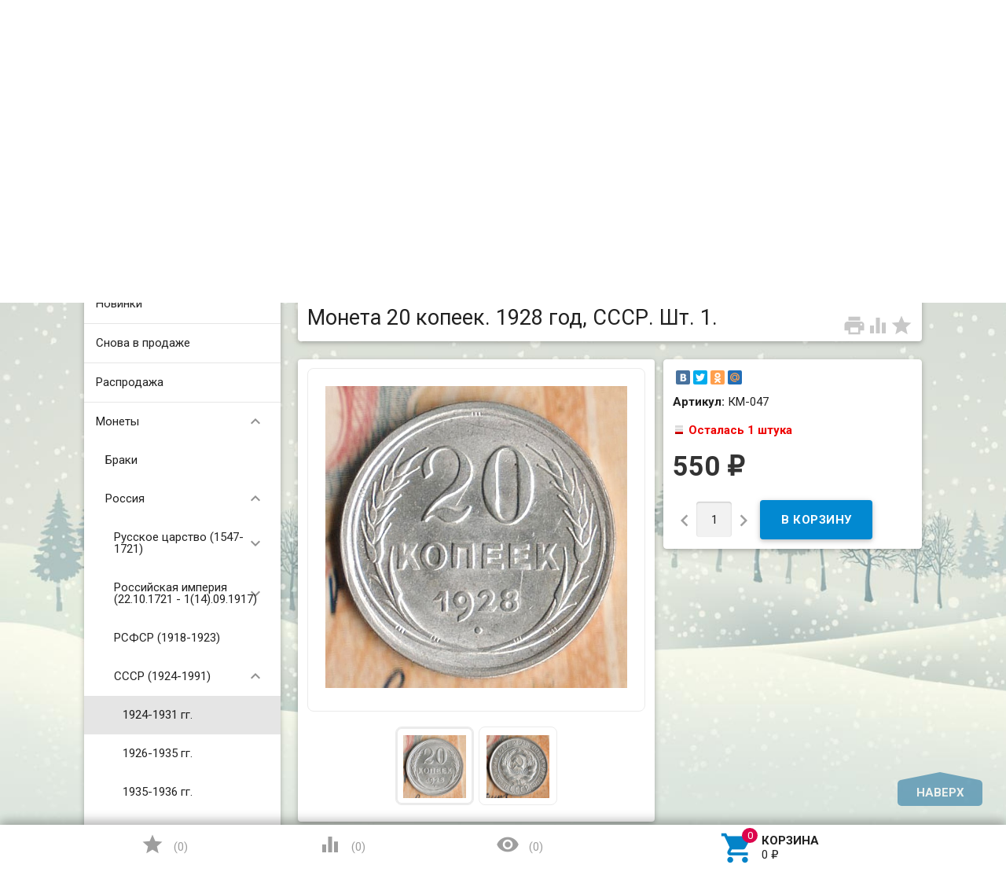

--- FILE ---
content_type: text/html; charset=utf-8
request_url: https://coinsmart.ru/moneta-20-kopeek-1928-god-sssr-sht-1/
body_size: 47855
content:
<!DOCTYPE html><html lang="ru"><head><meta charset="UTF-8" /><meta http-equiv="x-ua-compatible" content="IE=edge" /><meta name="viewport" content="width=device-width, initial-scale=1" /><title>Монета 20 копеек. 1928 год, СССР. Шт. 1. Интернет-магазин для коллекционеров CoinsMart.</title><meta name="Keywords" content="Монета 20 копеек 1928 год СССР, Шт. 1," /><meta name="Description" content="Монета 20 копеек. 1928 год, СССР. Шт. 1. Привлекательная цена. Гарантия подлинности. Купить в интернет-магазине CoinsMart с доставкой по России.
" /><link rel="shortcut icon" href="/favicon.ico"/><!-- rss --><link rel="alternate" type="application/rss+xml" title="Coinsmart" href="https://coinsmart.ru/blog/rss/"><link href='//fonts.googleapis.com/css?family=Roboto:500,400italic,700italic,300,700,500italic,300italic,400&amp;subset=cyrillic,latin' rel='stylesheet' type='text/css'><link href="//fonts.googleapis.com/icon?family=Material+Icons" rel="stylesheet" type='text/css'><link href="/wa-content/font/ruble/arial/fontface.css" rel="stylesheet" type="text/css"><link href="/wa-data/public/site/themes/profitbuy/profitbuy.min.css?v1.2.2" rel="stylesheet" type="text/css"/> <script type="text/javascript" src="/wa-content/js/jquery/jquery-1.11.1.min.js" ></script><script type="text/javascript" src="/wa-content/js/jquery/jquery-migrate-1.2.1.min.js"></script><script type="text/javascript">( function ($, undefined) {$.at = {urls: {wa_url: "/",wa_theme_url: "/wa-data/public/site/themes/profitbuy/",wa_static_url: "/",wa_app_static_url: "/wa-apps/shop/",wa_active_theme_url: "/wa-data/public/shop/themes/profitbuy/",wa_parent_theme_url: "/wa-data/public/site/themes/profitbuy/",current_url: "/moneta-20-kopeek-1928-god-sssr-sht-1/",dummy: {"96": "/wa-data/public/site/themes/profitbuy/img/dummy96.png"}},is_mobile: !!(""),locale: "ru_RU",app: {fancybox: true,submenu_count: 5},shop: {url: "/",description_cut: 120,autofit: false,product_preview: 1,scroll_image: 1,flying_cart_item: 5,setFlyingHeight: function () {var t = this;setTimeout( function () {var h = 0;$('#flying-cart li').filter(':lt(' + (parseInt(t.flying_cart_item) || 5) + ')').each(function(){h += $(this).innerHeight();});$('#flying-cart').css('max-height', h + 1);}, 300);return (parseInt(t.flying_cart_item) || 5);},category: {images: { }}}};$.at.plugins = {"jquery.fancybox": {is_done: function () {return !!$.fancybox;},href: "/wa-data/public/site/themes/profitbuy/fancybox/jquery.fancybox.css?v2.1.5",src: "/wa-data/public/site/themes/profitbuy/fancybox/jquery.fancybox.min.js?v2.1.5"},"jquery.bxslider": {is_done: function () {return !!$.fn.bxSlider;},href: "/wa-data/public/site/themes/profitbuy/bxslider/jquery.bxslider.css",src: "/wa-data/public/site/themes/profitbuy/bxslider/jquery.bxslider.min.js"},"jquery.cslider": {is_done: function () {return !!$.fn.cslider;},href: "/wa-data/public/site/themes/profitbuy/cslider/jquery.cslider.css",src: "/wa-data/public/site/themes/profitbuy/cslider/jquery.cslider.js"},"jquery.nivoslider": {is_done: function () {return !!$.fn.nivoSlider;},href: "/wa-data/public/site/themes/profitbuy/nivoslider/nivo.slider.css",src: "/wa-data/public/site/themes/profitbuy/nivoslider/jquery.nivo.slider.min.js"}};$.at.messages = {'ru_RU': {'More': 'Еще','Show more': 'Показать еще','More categories': 'Еще категории','Remove from cart': 'Удалить из корзины','pcs.': 'шт.','Expand description': 'Развернуть описание','Collapse description': 'Свернуть описание','Back to home page': 'Вернуться на главную','or': 'или','back to current page': 'остаться на текущей странице','Congratulations!': 'Поздравляем!','Authorization was successful!': 'Авторизация прошла успешно!','Much product is no longer available!': 'Столько товара нет в наличии!'}};})(jQuery);</script><script type="text/javascript" src="/wa-data/public/site/themes/profitbuy/at.min.js?v0.0.1"></script><script type="text/javascript" src="/wa-data/public/site/themes/profitbuy/profitbuy.min.js?v1.2.2"></script> <link href="/wa-data/public/shop/themes/profitbuy/profitbuy.shop.min.css?v1.2.2" rel="stylesheet" type="text/css" /><link href="/wa-data/public/shop/themes/profitbuy/owl.carousel.css?v2.0.0" rel="stylesheet" type="text/css" /><script type="text/javascript">( function ($, undefined) {$.at = $.at || { };$.at.plugins["jquery.countdowntimer"] = {is_done: function () {return !!$.fn.countdowntimer;},href: "/wa-data/public/shop/themes/profitbuy/jquery.countdownTimer.css",src: "/wa-data/public/shop/themes/profitbuy/jquery.countdownTimer.min.js"};})(jQuery);</script><script type="text/javascript" src="/wa-apps/shop/js/lazy.load.js?v11.6.0.1130"></script><script type="text/javascript" src="/wa-data/public/shop/themes/profitbuy/owl.carousel.min.js?v2.0.0"></script><script type="text/javascript" src="/wa-data/public/shop/themes/profitbuy/jquery.cookie.min.js?v1.2.2"></script><script type="text/javascript" src="/wa-data/public/shop/themes/profitbuy/profitbuy.shop.min.js?v1.2.2"></script><script type="text/javascript" src="/wa-content/js/jquery-plugins/jquery.retina.min.js?v3.8.4"></script><script type="text/javascript">$(window).load(function() {$('.promo img').retina({ force_original_dimensions: false });$('.product-list img,.product-info img,.cart img').retina();$('.bestsellers img').retina();});</script><!-- plugin hook: 'frontend_head' --><link rel="stylesheet" href="/wa-apps/shop/plugins/storequickorder/css/storequickorder.css">
<style>
 
/* Стиль отвечающий за кнопку "Заказать" в диалоговом окне */
#storequickorder input.submit-button {
   /*width: 100px; закомментирован*/
}

</style>
<script  type="text/javascript" src="/wa-apps/shop/plugins/storequickorder/js/storequickorder.js">
</script><script  type="text/javascript">
function storequickorder_event_order_created() {
    //yaCounterXXXXXX.reachGoal('TARGET_NAME');
    //return true;
}
$(function(){ $.storequickorder.setOptions({always_show_active_button : false,button_name : "Быстрый заказ",button_cart_name : "Купить в 1 клик",button_name_not_available : "Купить в 1 клик",window_vert_align : true,window_style_position_absolute : false,window_margin_top : "200",check_stock_delay : "200",yaCounter_enabled : false,ga_enabled : false,yaCounter_id : "",yaCounter_target_name : "",ga_id : "",ga_target_name : ""}) });</script><script src='/wa-apps/shop/plugins/arrived/js/main.js?v3.3.4'></script>
		<script> var arrived_ignore_stock_count = 0; </script>
		<link rel='stylesheet' href='/wa-apps/shop/plugins/arrived/css/main.css?v3.3.4' /><meta property="og:type" content="website">
<meta property="og:title" content="Монета 20 копеек. 1928 год, СССР. Шт. 1. Интернет-магазин для коллекционеров CoinsMart.">
<meta property="og:description" content="Монета 20 копеек. 1928 год, СССР. Шт. 1. Привлекательная цена. Гарантия подлинности. Купить в интернет-магазине CoinsMart с доставкой по России.
">
<meta property="og:image" content="https://coinsmart.ru/wa-data/public/shop/products/04/10/21004/images/42423/42423.750x0.jpg">
<meta property="og:url" content="https://coinsmart.ru/moneta-20-kopeek-1928-god-sssr-sht-1/">
<meta property="product:price:amount" content="550">
<meta property="product:price:currency" content="RUB">
<link rel="icon" href="/favicon.ico?v=1559891088" type="image/x-icon" /><link rel="apple-touch-icon" href="/apple-touch-icon.png?v=1559891088" /><meta name="yandex-verification" content="e2f83f44abfa5048" />
<!-- Yandex.Metrika counter --> <script type="text/javascript" > (function (d, w, c) { (w[c] = w[c] || []).push(function() { try { w.yaCounter26016156 = new Ya.Metrika({ id:26016156, clickmap:true, trackLinks:true, accurateTrackBounce:true, webvisor:true }); } catch(e) { } }); var n = d.getElementsByTagName("script")[0], s = d.createElement("script"), f = function () { n.parentNode.insertBefore(s, n); }; s.type = "text/javascript"; s.async = true; s.src = "https://mc.yandex.ru/metrika/watch.js"; if (w.opera == "[object Opera]") { d.addEventListener("DOMContentLoaded", f, false); } else { f(); } })(document, window, "yandex_metrika_callbacks"); </script> <noscript><div><img src="https://mc.yandex.ru/watch/26016156" style="position:absolute; left:-9999px;" alt="" /></div></noscript> <!-- /Yandex.Metrika counter --> <style type="text/css" id="profitbuy-theme-css">@media only screen and (min-width: 993px) {html body { padding-bottom: 56px; }}body.is-background {background-image: url('/wa-data/public/site/themes/profitbuy/img/backgrounds/special_winter.jpg');background-repeat: no-repeat;background-attachment: fixed;background-size: cover;}a {color: #0383C8;}a:hover {color: #DC044C;}input[type=text],input[type=password],input[type=email],input[type=url],input[type=time],input[type=date],input[type=datetime-local],input[type=tel],input[type=number],input[type=search],textarea,select {outline-color: #026296;}input[type="button"],input[type="submit"],.button {color: #fff;background-color: #026296;}input[type="button"].second-type,input[type="submit"].second-type,.button.second-type {color: #fff;background-color: #0289D1;}input[type="button"].third-type,input[type="submit"].third-type,.button.third-type {color: rgba(0, 0, 0, 0.87);border-color: #026296;background-color: #fff;}input[type=button].gray,input[type=submit].gray,.button.gray {color: #9F9F9F;background-color: #DFDFDF;}input[type="button"]:hover,input[type="submit"]:hover,.button:hover {color: #fff;background-color: #014C75;}input[type="button"].second-type:hover,input[type="submit"].second-type:hover,.button.second-type:hover {color: #fff;background-color: #026296;}input[type="button"].third-type:hover,input[type="submit"].third-type:hover,.button.third-type:hover {border-color: #014C75;}input[type="button"]:active,input[type="submit"]:active,.button:active {background-color: #0385CB;}input[type="button"].second-type:active,input[type="submit"].second-type:active,.button.second-type:active {background-color: #0A9DEC;}@media only screen and (min-width: 993px) {ul.base-menu.tree > li:hover,ul.base-menu.tree > li.selected {background-color: #026296;}ul.base-menu.tree > li:hover > a,ul.base-menu.tree > li.selected > a {color: #fff;}ul.base-menu.type2 li li a {color: #0383C8;}ul.base-menu.type2 li li a:hover {color: #DC044C;}ul.base-menu.type2 li li li:nth-child(n+6) {display: none;}}ul.base-menu.pages-bottom > li {background-color: #026296;}ul.base-menu.pages-bottom > li:hover {background-color: #014C75;}ul.base-menu.pages-bottom > li > a {color: #fff;}ul.base-menu.apps > li:hover {background-color: #026296;}ul.base-menu.apps > li:hover > a {color: #fff;}.mobile-nav-wrapper ul li.selected a {border-color: #026296;}.addition-link.blink:before {background-color: #026296;color: #fff;}.addition-link.blink:after {border-color: #026296 transparent transparent;}i.cart-count {color: #0383C8;}i.cart-count:after {background-color: #DC044C;}#back-top {background-color: #026296;color: #fff;}#back-top:before {border-color: transparent transparent #026296;}.tags a {color: rgba(0, 0, 0, 0.87);border-color: #026296;background-color: #fff;}.tags a:hover {color: #fff;border-color: #014C75;background-color: #014C75;}.tags a:before {border-color: transparent transparent transparent #026296;}.tags a:hover:before {border-color: transparent transparent transparent #014C75;}.tags a:after {border-color: transparent transparent transparent #fff;}.tags a:hover:after {border-left-color: #014C75;}@media only screen and (min-width : 993px) {.sidebar-group .sidebar-title {color: #fff;background-color: #0289D1;}.sidebar-group .sidebar-title.second-type {color: #fff;background-color: #026296;}}.da-dots span {border-color: #0383C8 !important;}.da-dots span.da-dots-current {background-color: #0383C8 !important;}.filters .ui-widget-content .ui-state-default {background-color: #0289D1;}.bullets h4 i {color: #0383C8;}.bullet .bullet-button {background: #0289D1;}.bullet .bullet-button:before,.bullet .bullet-button:after {background-color: #fff;}ul.product-list.colored.carousel li:first-child:hover,ul.product-list.colored > li:hover {box-shadow: inset 0 0 0 1px #0289D1;border-color: #0289D1;}#product-tabs-nav li.selected a {background: #026296;color: #fff;}.wa-button {border: none;border-radius: 4px;display: inline-block;height: 38px;line-height: 38px;font-size: 1rem;outline: 0;padding: 0 2rem;text-transform: uppercase;vertical-align: middle;-webkit-tap-highlight-color: transparent;font-weight: bold;text-align: center;letter-spacing: .5px;cursor: pointer;text-decoration: none;-webkit-box-sizing: border-box;-moz-box-sizing: border-box;box-sizing: border-box;-webkit-transition: 0.2s ease-out;-moz-transition: 0.2s ease-out;-o-transition: 0.2s ease-out;-ms-transition: 0.2s ease-out;transition: 0.2s ease-out;}.wa-button.blue{color: #fff;background-color: #026296;}.wa-button.blue:hover {color: #fff;background-color: #014C75;}.wa-button.blue:active {background-color: #0385CB;}.wa-button.gray {color: #fff;background-color: #0289D1;}.wa-button.gray:hover {color: #fff;background-color: #026296;}.wa-button.gray:active {background-color: #0A9DEC;}ul.offline-wrapper li span.info:hover{color:#014C75;border-color:#014C75;}</style></head><body class="is-background is-volumetric"><header class="globalheader"><nav class="nav-wrapper"><div class="container"><!-- MOBILE NAV --><div class="row-grid hide-on-large-only"><div class="col-grid s12"><div class="mobile-nav-button-wrapper float-left"><a href="#" data-nav="all" class="mobile-nav-button action"><i class="material-icons mi-3x">&#xE5D2;</i></a></div><div class="mobile-nav-button-wrapper float-left"><a href="#" data-nav="contacts" class="mobile-nav-button action"><i class="material-icons mi-3x">&#xE0CD;</i></a></div><div class="mobile-nav-button-wrapper float-right"><a href="/cart/" class="mobile-nav-button empty"><i class="material-icons mi-3x cart-count" data-count="0">&#xE8CC;</i></a></div></div></div><!-- DESKTOP NAV --><div class="row-grid hide-on-med-and-down"><div class="table-grid"><div class="col-grid max-width"><ul class="base-menu type1 pages-top" style="display: none;"><li class="selected "><a href="/">Главная</a></li><li class=" "><a href="/blog/">Новости</a></li><li class=" "><a href="/content/politika-obrabotki-personalnykh-dannykh/ ">Политика обработки п/данных</a></li></ul></div><div class="col-grid"><!-- product search --><form method="get" action="/search/"><div class="search-wrapper"><button type="submit"><i class="material-icons mi-2x">&#xE8B6;</i></button><input id="search" type="search" name="query"  placeholder="Найти товары"></div></form></div><div class="col-grid min-width"><ul class="base-menu"><li><a href="/login/" class="authpopup"><i class="material-icons mi-lg">&#xE7FD;</i>Вход</a></li></ul></div></div></div></div></nav><div class="header-line alfa-background"><div class="container"><div class="row-grid"><div class="table-grid"><div class="col-grid s12 m6 align-center-on-small-and-down"><a id="logo" href="/"><img src="/wa-data/public/site/themes/profitbuy/img/logo.png?v1.2.2" alt="" id="logo-image" /></a></div><div class="col-grid m6 hide-on-small-and-down align-center align-right-on-med-and-down"><ul class="phones-wrapper"><li><a href="tel:+79119678906">+7-911-967-89-06</a></li></ul></div><div class="col-grid hide-on-med-and-down align-right"><ul class="offline-wrapper"><li class="address no-hover"><i class="material-icons mi-2x">&#xE55F;</i>г. Симферополь</li><li class="workhours no-hover hint">Пн.-сб., 9.00-21.00</li></ul></div></div></div></div></div><nav class="tree-wrapper hide-on-large-only"><div class="container"><div class="tree-title">Категории<button class="toggle-menu"><i class="material-icons mi-2x">&#xE5D2;</i></button></div><div class="sidebar-box"><ul class="base-menu"><li class=" "><a href="/category/novinki/">Новинки</a></li><li class=" "><a href="/category/snova-v-prodazhe/">Снова в продаже</a></li><li class=" "><a href="/category/rasprodazha/">Распродажа</a></li><li class=" parent"><a href="/category/monety/">Монеты</a><ul><li class=" "><a href="/category/monety/braki/">Браки</a></li><li class=" parent"><a href="/category/monety/rossi/">Россия</a><ul><li class=" parent"><a href="/category/monety/rossi/russkoe-tsarstvo-1547-1721/">Русское царство (1547-1721)</a><ul><li class=" "><a href="/category/monety/rossi/russkoe-tsarstvo-1547-1721/pyotr-i-1682-1721/">Пётр I (1682-1721)</a></li></ul></li><li class=" parent"><a href="/category/monety/rossi/1700-1917/">Российская империя (22.10.1721 - 1(14).09.1917)</a><ul><li class=" "><a href="/category/monety/rossi/1700-1917/pyotr-i-1721-1725/">Пётр I (1721-1725)</a></li><li class=" "><a href="/category/monety/rossi/1700-1917/yekaterina-i-1721-1725/">Екатерина I (1725-1727)</a></li><li class=" "><a href="/category/monety/rossi/1700-1917/pyotr-ii-1727-1730/">Пётр II (1727-1730)</a></li><li class=" "><a href="/category/monety/rossi/1700-1917/anna-ioanovna-1730-1740/">Анна Иоановна (1730-1740)</a></li><li class=" "><a href="/category/monety/rossi/1700-1917/yelizaveta-1741-1762/">Елизавета Петровна (1741-1762)</a></li><li class=" "><a href="/category/monety/rossi/1700-1917/pyotr-iii-05011762-09071762/">Пётр III (05.01.1762-09.07.1762)</a></li><li class=" "><a href="/category/monety/rossi/1700-1917/yekaterina-ii-1762-1796/">Екатерина II Великая (1762-1796)</a></li><li class=" "><a href="/category/monety/rossi/1700-1917/pavel-i-1796-1801/">Павел I (1796-1801)</a></li><li class=" "><a href="/category/monety/rossi/1700-1917/aleksandr-i-1801-1825/">Александр I (1801-1825)</a></li><li class=" "><a href="/category/monety/rossi/1700-1917/nikolay-ii-1825-1855/">Николай I (1825-1855)</a></li><li class=" "><a href="/category/monety/rossi/1700-1917/aleksandr-ii-1855-1881/">Александр II (1855-1881)</a></li><li class=" "><a href="/category/monety/rossi/1700-1917/aleksandr-iii-1881-1894/">Александр III (1881-1894)</a></li><li class=" "><a href="/category/monety/rossi/1700-1917/nikolay-ii-1894-1917/">Николай II (1894-1917)</a></li><li class=" "><a href="/category/monety/rossi/1700-1917/donativnye-pamyatnye-monety-rossiyskoy-imperii/">Донативные (памятные) монеты</a></li><li class=" parent"><a href="/category/monety/rossi/1700-1917/regionalnye-vypuski/">Региональные выпуски</a><ul><li class=" "><a href="/category/monety/rossi/1700-1917/regionalnye-vypuski/dlya-prussii/">Для Пруссии</a></li><li class=" "><a href="/category/monety/rossi/1700-1917/regionalnye-vypuski/dlya-sibiri/">Для Сибири</a></li><li class=" "><a href="/category/monety/rossi/1700-1917/regionalnye-vypuski/dlya-moldovy/">Для Молдовы</a></li><li class=" "><a href="/category/monety/rossi/1700-1917/regionalnye-vypuski/dlya-polshi/">Для Польши</a></li></ul></li></ul></li><li class=" "><a href="/category/monety/rossi/1918-1923/">РСФСР (1918-1923)</a></li><li class=" parent"><a href="/category/monety/rossi/sssr-1924-1991/">СССР (1924-1991)</a><ul><li class="selected "><a href="/category/monety/rossi/sssr-1924-1991/1924-1931-gg/">1924-1931 гг.</a></li><li class=" "><a href="/category/monety/rossi/sssr-1924-1991/1926-1935-gg/">1926-1935 гг.</a></li><li class=" "><a href="/category/monety/rossi/sssr-1924-1991/1935-1936-gg/">1935-1936 гг.</a></li><li class=" "><a href="/category/monety/rossi/sssr-1924-1991/1937-1946-gg/">1937-1946 гг.</a></li><li class=" "><a href="/category/monety/rossi/sssr-1924-1991/1948-1956-gg/">1948-1956 гг.</a></li><li class=" "><a href="/category/monety/rossi/sssr-1924-1991/1957-g/">1957 г.</a></li><li class=" "><a href="/category/monety/rossi/sssr-1924-1991/1958-g/">1958 г.</a></li><li class=" "><a href="/category/monety/rossi/sssr-1924-1991/1961-1991-gg/">1961-1991 гг.</a></li><li class=" "><a href="/category/monety/rossi/sssr-1924-1991/yubileynye/">Юбилейные</a></li></ul></li><li class=" parent"><a href="/category/monety/rossi/s-1992-goda/">Российская Федерация (с 1992 года)</a><ul><li class=" "><a href="/category/monety/rossi/s-1992-goda/pogodovka/">Погодовка</a></li><li class=" "><a href="/category/monety/rossi/s-1992-goda/yubileyka/">Юбилейка</a></li></ul></li></ul></li><li class=" "><a href="/category/monety/avstraliya/">Австралия</a></li><li class=" parent"><a href="/category/monety/avstriya/">Австрия</a><ul><li class=" "><a href="/category/monety/avstriya/svyashchennaya-rimskaya-imperiya-962-1806/">Священная Римская империя (962-1806)</a></li><li class=" "><a href="/category/monety/avstriya/avstriyskaya-imperiya-1804-1867/">Австрийская империя (1804-1867)</a></li><li class=" "><a href="/category/monety/avstriya/avstro-vengriya/">Австро-Венгрия - Цислейтания (1867-1918)</a></li><li class=" "><a href="/category/monety/avstriya/pervaya-avstriyskaya-respublika-1919-1938/">Первая Австрийская Республика (1919-1938)</a></li><li class=" "><a href="/category/monety/avstriya/avstriyskaya-respublika-1947-/">Австрийская Республика (1947-...)</a></li></ul></li><li class=" "><a href="/category/monety/azerbaydzhan/">Азербайджан</a></li><li class=" "><a href="/category/monety/azorskie-ostrova/">Азорские острова</a></li><li class=" "><a href="/category/monety/albaniya/">Албания</a></li><li class=" "><a href="/category/monety/alzhir/">Алжир</a></li><li class=" "><a href="/category/monety/angola/">Ангола</a></li><li class=" "><a href="/category/monety/andorra/">Андорра</a></li><li class=" "><a href="/category/monety/argentina/">Аргентина</a></li><li class=" "><a href="/category/monety/armeniya/">Армения</a></li><li class=" "><a href="/category/monety/aruba/">Аруба</a></li><li class=" "><a href="/category/monety/afganistan/">Афганистан</a></li><li class=" "><a href="/category/monety/bagamskie-ostrova/">Багамские острова</a></li><li class=" "><a href="/category/monety/bangladesh/">Бангладеш</a></li><li class=" "><a href="/category/monety/barbados/">Барбадос</a></li><li class=" "><a href="/category/monety/bakhreyn/">Бахрейн</a></li><li class=" "><a href="/category/monety/belarus/">Беларусь</a></li><li class=" "><a href="/category/monety/beliz/">Белиз</a></li><li class=" "><a href="/category/monety/belgiyskoe-kongo/">Бельгийское Конго</a></li><li class=" parent"><a href="/category/monety/belgiya/">Бельгия</a><ul><li class=" "><a href="/category/monety/belgiya/leopold-i-1831-1865/">Леопольд I (1831-1865)</a></li><li class=" "><a href="/category/monety/belgiya/leopold-ii-1865-1909/">Леопольд II (1865-1909)</a></li><li class=" "><a href="/category/monety/belgiya/albert-i-1909-1934/">Альберт I (1909-1934)</a></li><li class=" "><a href="/category/monety/belgiya/leopold-iii-1834-1951/">Леопольд III (1934-1951)</a></li><li class=" "><a href="/category/monety/belgiya/boduen-1951-1993/">Бодуэн (1951-1993)</a></li><li class=" "><a href="/category/monety/belgiya/albert-ii-1993-2013/">Альберт II (1993-2013)</a></li></ul></li><li class=" "><a href="/category/monety/bermudskie-ostrova/">Бермудские острова</a></li><li class=" "><a href="/category/monety/bogemiya-i-moraviya/">Богемия и Моравия</a></li><li class=" parent"><a href="/category/monety/bolgariya/">Болгария</a><ul><li class=" "><a href="/category/monety/bolgariya/knyazhestvo-bolgariya-1879-1908/">Княжество Болгария (1879-1908)</a></li><li class=" "><a href="/category/monety/bolgariya/trete-bolgarskoe-tsarstvo-1908-1946/">Третье Болгарское царство (1908-1946)</a></li><li class=" "><a href="/category/monety/bolgariya/narodnaya-respublika-bolgariya-1946-1990/">Народная Республика Болгария (1946-1990)</a></li><li class=" "><a href="/category/monety/bolgariya/respublika-bolgariya-s-1990-po-nv/">Республика Болгария (с 1990 по н.в.)</a></li></ul></li><li class=" "><a href="/category/monety/boliviya/">Боливия</a></li><li class=" "><a href="/category/monety/bosniya-i-gertsegovina/">Босния и Герцеговина</a></li><li class=" "><a href="/category/monety/botsvana/">Ботсвана</a></li><li class=" "><a href="/category/monety/braziliya/">Бразилия</a></li><li class=" "><a href="/category/monety/britanskaya-vostochnaya-afrika/">Британская Восточная Африка</a></li><li class=" "><a href="/category/monety/britanskaya-zapadnaya-afrika/">Британская Западная Африка</a></li><li class=" "><a href="/category/monety/britanskie-virginskie-ostrova/">Британские Виргинские острова</a></li><li class=" "><a href="/category/monety/britanskiy-gonduras/">Британский Гондурас</a></li><li class=" "><a href="/category/monety/bruney/">Бруней</a></li><li class=" "><a href="/category/monety/burundi/">Бурунди</a></li><li class=" "><a href="/category/monety/butan/">Бутан</a></li><li class=" "><a href="/category/monety/vanuatu/">Вануату</a></li><li class=" parent"><a href="/category/monety/vatikan/">Ватикан</a><ul><li class=" "><a href="/category/monety/vatikan/piy-xi-1922-1939/">Пий XI (1922-1939)</a></li><li class=" "><a href="/category/monety/vatikan/piy-xii-1939-1958/">Пий XII (1939-1958)</a></li><li class=" "><a href="/category/monety/vatikan/ioann-xxiii-1958-1963/">Иоанн XXIII (1958-1963)</a></li><li class=" "><a href="/category/monety/vatikan/pavel-vi-1963-1978/">Павел VI (1963-1978)</a></li><li class=" "><a href="/category/monety/vatikan/vakantnyy-prestol-1978-g/">Вакантный престол (1978 г.)</a></li><li class=" "><a href="/category/monety/vatikan/ioann-pavel-ii-1978-2005/">Иоанн Павел II (1978-2005)</a></li><li class=" "><a href="/category/monety/vatikan/benedikt-xvi-2005-2013/">Бенедикт XVI (2005-2013)</a></li></ul></li><li class=" parent"><a href="/category/monety/velikobritaniya/">Великобритания</a><ul><li class=" "><a href="/category/monety/velikobritaniya/georg-iii-1760-1820/">Георг III (1760-1820)</a></li><li class=" "><a href="/category/monety/velikobritaniya/georg-iv-1820-1830/">Георг IV (1820-1830)</a></li><li class=" "><a href="/category/monety/velikobritaniya/vilgelm-iv-1830-1837/">Вильгельм IV (1830-1837)</a></li><li class=" "><a href="/category/monety/velikobritaniya/viktoriya-1837-1901/">Виктория (1837-1901)</a></li><li class=" "><a href="/category/monety/velikobritaniya/eduard-vii-1901-1910/">Эдуард VII (1901-1910)</a></li><li class=" "><a href="/category/monety/velikobritaniya/georg-v-1910-1936/">Георг V (1910-1936)</a></li><li class=" "><a href="/category/monety/velikobritaniya/georg-vi-1936-1952/">Георг VI (1936-1952)</a></li><li class=" "><a href="/category/monety/velikobritaniya/yelizaveta-ii-1952-po-nv/">Елизавета II (1952-по н.в.)</a></li></ul></li><li class=" "><a href="/category/monety/vengriya/">Венгрия</a></li><li class=" "><a href="/category/monety/venesuela/">Венесуэла</a></li><li class=" "><a href="/category/monety/vostochno-karibskie-gosudartva/">Восточно-Карибские государства</a></li><li class=" parent"><a href="/category/monety/vostochnyy-timor/">Восточный Тимор</a><ul><li class=" "><a href="/category/monety/vostochnyy-timor/portugalskiy-timor/">Португальский Тимор</a></li><li class=" "><a href="/category/monety/vostochnyy-timor/timor-leste/">Тимор-Лесте</a></li></ul></li><li class=" "><a href="/category/monety/vetnam/">Вьетнам</a></li><li class=" "><a href="/category/monety/gabon/">Габон</a></li><li class=" "><a href="/category/monety/gaiti/">Гаити</a></li><li class=" "><a href="/category/monety/gayana/">Гайана</a></li><li class=" "><a href="/category/monety/gambiya/">Гамбия</a></li><li class=" "><a href="/category/monety/gana/">Гана</a></li><li class=" "><a href="/category/monety/gvatemala/">Гватемала</a></li><li class=" "><a href="/category/monety/gvineya/">Гвинея</a></li><li class=" parent"><a href="/category/monety/gvineya-bisau/">Гвинея-Бисау</a><ul><li class=" "><a href="/category/monety/gvineya-bisau/portugalskaya-gvineya/">Португальская Гвинея</a></li></ul></li><li class=" "><a href="/category/monety/germanskaya-vostochnaya-afrika/">Германская Восточная Африка</a></li><li class=" parent"><a href="/category/monety/germaniya/">Германия</a><ul><li class=" "><a href="/category/monety/germaniya/zemli-germanii/">Земли Германии</a></li><li class=" "><a href="/category/monety/germaniya/germanskaya-imperiya-1871---1918/">Германская империя (1871 - 1918)</a></li><li class=" "><a href="/category/monety/germaniya/notgeldy-monety-germanii/">Нотгельды (монеты) Германии</a></li><li class=" "><a href="/category/monety/germaniya/veymarskaya-respublika-1918---1933/">Веймарская республика (1918 - 1933)</a></li><li class=" "><a href="/category/monety/germaniya/tretiy-reykh-1933---1945/">Третий Рейх (1933 - 1945)</a></li><li class=" "><a href="/category/monety/germaniya/gdr-1949---1990/">ГДР (1949 - 1990)</a></li><li class=" "><a href="/category/monety/germaniya/saar/">Саар</a></li><li class=" "><a href="/category/monety/germaniya/frg/">ФРГ</a></li></ul></li><li class=" "><a href="/category/monety/gernsi/">Гернси</a></li><li class=" "><a href="/category/monety/gibraltar/">Гибралтар</a></li><li class=" "><a href="/category/monety/gonduras/">Гондурас</a></li><li class=" "><a href="/category/monety/gonkong/">Гонконг</a></li><li class=" "><a href="/category/monety/grenlandiya/">Гренландия</a></li><li class=" "><a href="/category/monety/gretsiya/">Греция</a></li><li class=" "><a href="/category/monety/gruziya/">Грузия</a></li><li class=" parent"><a href="/category/monety/daniya/">Дания</a><ul><li class=" "><a href="/category/monety/daniya/frederik-vi-1808-1839/">Фредерик VI (1808-1839)</a></li><li class=" "><a href="/category/monety/daniya/kristian-viii-1839-1848/">Кристиан VIII (1839-1848)</a></li><li class=" "><a href="/category/monety/daniya/frederik-vii-1848-1863/">Фредерик VII (1848-1863)</a></li><li class=" "><a href="/category/monety/daniya/kristian-ix-1863-1906/">Кристиан IX (1863-1906)</a></li><li class=" "><a href="/category/monety/daniya/frederik-viii-1906-1912/">Фредерик VIII (1906-1912)</a></li><li class=" "><a href="/category/monety/daniya/kristian-x-1912-1947/">Кристиан X (1912-1947)</a></li><li class=" "><a href="/category/monety/daniya/frederik-ix-1947-1972/">Фредерик IX (1947-1972)</a></li><li class=" "><a href="/category/monety/daniya/margret-ii-1972-po-nv/">Маргрет II (1972-по н.в.)</a></li></ul></li><li class=" "><a href="/category/monety/dantsig/">Данциг</a></li><li class=" "><a href="/category/monety/dzhersi/">Джерси</a></li><li class=" "><a href="/category/monety/dzhibuti/">Джибути</a></li><li class=" "><a href="/category/monety/dominikanskaya-respublika/">Доминиканская Республика</a></li><li class=" parent"><a href="/category/monety/yegipet/">Египет</a><ul><li class=" "><a href="/category/monety/yegipet/abdul-aziz-i-1861-1876-ah-1277-1293/">Абдул-Азиз I (1861-1876/AH 1277-1293)</a></li><li class=" "><a href="/category/monety/yegipet/abdul-khamid-ii-1876-1909-ah-1293-1327/">Абдул-Хамид II (1876-1909/AH 1293-1327)</a></li><li class=" "><a href="/category/monety/yegipet/mekhmed-v-reshad-1909-1914-ah-1327-1332/">Мехмед V Решад (1909-1914/AH 1327-1332)</a></li><li class=" "><a href="/category/monety/yegipet/britanskiy-protektorat-1914-1922-ah-1333-1332/">Британский протекторат (1914-1922/AH 1333-1332)</a></li><li class=" "><a href="/category/monety/yegipet/fuad-i-1922-1936-ah-1341-1355/">Фуад I (1922-1936/AH 1341-1355)</a></li><li class=" "><a href="/category/monety/yegipet/faruk-i-1936-1952-ah-1355-1372/">Фарук I (1936-1952/AH 1355-1372)</a></li><li class=" "><a href="/category/monety/yegipet/respublika-yegipet-1953-1958-ah-1373-1378/">Республика Египет (1953-1958/AH 1373-1378)</a></li><li class=" "><a href="/category/monety/yegipet/obedinyonnaya-arabskaya-respublika-1958-1971-ah-1378-1391/">Объединённая Арабская Республика (1958-1971/AH 1378-1391)</a></li><li class=" "><a href="/category/monety/yegipet/arabskaya-respublika-ye-1971-ah-1391/">Арабская Республика Египет (1971-.../AH 1391-...)</a></li></ul></li><li class=" "><a href="/category/monety/zair/">Заир</a></li><li class=" "><a href="/category/monety/zambiya/">Замбия</a></li><li class=" "><a href="/category/monety/zanzibar/">Занзибар</a></li><li class=" "><a href="/category/monety/zapadno-afrikanskie-shtaty/">Западно-Африканские Штаты</a></li><li class=" "><a href="/category/monety/zimbabve/">Зимбабве</a></li><li class=" "><a href="/category/monety/izrail/">Израиль</a></li><li class=" parent"><a href="/category/monety/indiya/">Индия</a><ul><li class=" "><a href="/category/monety/indiya/tuzemnye-knyazhestva/">Туземные княжества</a></li><li class=" "><a href="/category/monety/indiya/britanskaya-indiya/">Британская Индия</a></li><li class=" "><a href="/category/monety/indiya/portugalskaya-indiya/">Португальская Индия</a></li><li class=" "><a href="/category/monety/indiya/respublika-indiya/">Республика Индия</a></li></ul></li><li class=" "><a href="/category/monety/indoneziya/">Индонезия</a></li><li class=" "><a href="/category/monety/iordaniya/">Иордания</a></li><li class=" "><a href="/category/monety/irak/">Ирак</a></li><li class=" "><a href="/category/monety/iran/">Иран</a></li><li class=" "><a href="/category/monety/irlandiya/">Ирландия</a></li><li class=" "><a href="/category/monety/islandiya/">Исландия</a></li><li class=" "><a href="/category/monety/ispaniya/">Испания</a></li><li class=" parent"><a href="/category/monety/italiya/">Италия</a><ul><li class=" "><a href="/category/monety/italiya/nezavisimye-italyanskie-gosudarstva-do-1861-g/">Независимые итальянские государства до 1861 г.</a></li><li class=" "><a href="/category/monety/italiya/korolevstvo-italiya-1861-1946/">Королевство Италия (1861-1946)</a></li><li class=" "><a href="/category/monety/italiya/italyanskaya-respublika-1946-/">Итальянская Республика (1946-...)</a></li></ul></li><li class=" parent"><a href="/category/monety/yemen/">Йемен</a><ul><li class=" "><a href="/category/monety/yemen/yemenskoe-mutavakkiliyskoe-korolevstvo-1918-1962/">Йеменское Мутаваккилийское королевство (1918-1962)</a></li><li class=" "><a href="/category/monety/yemen/yuzhnaya-araviya-1962-1967/">Южная Аравия (1962-1967)</a></li><li class=" "><a href="/category/monety/yemen/yemenskaya-arabskaya-respublika-1962-1990/">Йеменская Арабская Республика (1962-1990)</a></li><li class=" "><a href="/category/monety/yemen/narodnaya-demokraticheskaya-respublika-yemen-1967-1990/">Народная Демократическая Республика Йемен (1967-1990)</a></li><li class=" "><a href="/category/monety/yemen/respublika-yemen-1990-/">Республика Йемен (1990-...)</a></li></ul></li><li class=" "><a href="/category/monety/kabo-verde/">Кабо-Верде</a></li><li class=" "><a href="/category/monety/kazakhstan/">Казахстан</a></li><li class=" "><a href="/category/monety/kaymanovy-ostrova/">Каймановы острова</a></li><li class=" "><a href="/category/monety/kambodzha/">Камбоджа</a></li><li class=" "><a href="/category/monety/kamerun/">Камерун</a></li><li class=" parent"><a href="/category/monety/kanada/">Канада</a><ul><li class=" "><a href="/category/monety/kanada/verkhnyaya-kanada/">Верхняя Канада</a></li><li class=" "><a href="/category/monety/kanada/nizhnyaya-kanada/">Нижняя Канада</a></li><li class=" "><a href="/category/monety/kanada/novaya-shotlandiya/">Новая Шотландия</a></li><li class=" "><a href="/category/monety/kanada/nyufaundlend/">Ньюфаундленд</a></li><li class=" "><a href="/category/monety/kanada/ostrov-printsa-eduarda/">Остров принца Эдуарда</a></li></ul></li><li class=" "><a href="/category/monety/katanga/">Катанга</a></li><li class=" "><a href="/category/monety/katar/">Катар</a></li><li class=" "><a href="/category/monety/katar-i-dubay/">Катар и Дубай</a></li><li class=" "><a href="/category/monety/keniya/">Кения</a></li><li class=" "><a href="/category/monety/kipr/">Кипр</a></li><li class=" "><a href="/category/monety/kirgiziya/">Киргизия</a></li><li class=" "><a href="/category/monety/kiribati/">Кирибати</a></li><li class=" parent"><a href="/category/monety/kitay/">Китай</a><ul><li class=" "><a href="/category/monety/kitay/imperiya-tsin-1645-1912/">Империя Цин (1645-1912)</a></li><li class=" "><a href="/category/monety/kitay/kitayskaya-respublika-1912-1949/">Китайская Республика (1912-1949)</a></li><li class=" "><a href="/category/monety/kitay/manchzhou-go/">Маньчжоу-го</a></li><li class=" "><a href="/category/monety/kitay/kitayskaya-narodnaya-respublika/">Китайская Народная Республика</a></li></ul></li><li class=" "><a href="/category/monety/kolumbiya/">Колумбия</a></li><li class=" "><a href="/category/monety/komorskie-ostrova/">Коморские острова</a></li><li class=" "><a href="/category/monety/kongo-demokraticheskaya-respublika/">Конго (Демократическая Республика)</a></li><li class=" "><a href="/category/monety/kongo-narodnaya-respublika/">Конго (Народная Республика)</a></li><li class=" "><a href="/category/monety/kosta-rika/">Коста-Рика</a></li><li class=" "><a href="/category/monety/krit/">Крит</a></li><li class=" "><a href="/category/monety/kuba/">Куба</a></li><li class=" "><a href="/category/monety/kuveyt/">Кувейт</a></li><li class=" "><a href="/category/monety/kyurasao/">Кюрасао</a></li><li class=" "><a href="/category/monety/laos/">Лаос</a></li><li class=" "><a href="/category/monety/latviya/">Латвия</a></li><li class=" "><a href="/category/monety/lesoto/">Лесото</a></li><li class=" "><a href="/category/monety/liberiya/">Либерия</a></li><li class=" "><a href="/category/monety/livan/">Ливан</a></li><li class=" "><a href="/category/monety/liviya/">Ливия</a></li><li class=" "><a href="/category/monety/litva/">Литва</a></li><li class=" "><a href="/category/monety/lyuksemburg/">Люксембург</a></li><li class=" "><a href="/category/monety/mavrikiy/">Маврикий</a></li><li class=" "><a href="/category/monety/mavritaniya/">Мавритания</a></li><li class=" "><a href="/category/monety/madagaskar/">Мадагаскар</a></li><li class=" "><a href="/category/monety/makao/">Макао</a></li><li class=" "><a href="/category/monety/makedoniya/">Македония</a></li><li class=" "><a href="/category/monety/malavi/">Малави</a></li><li class=" "><a href="/category/monety/malayziya/">Малайзия</a></li><li class=" "><a href="/category/monety/malayya/">Малайя</a></li><li class=" "><a href="/category/monety/malayya-i-britanskoe-borneo/">Малайя и Британское Борнео.</a></li><li class=" "><a href="/category/monety/mali/">Мали</a></li><li class=" "><a href="/category/monety/maldivy/">Мальдивы</a></li><li class=" "><a href="/category/monety/malta/">Мальта</a></li><li class=" "><a href="/category/monety/marokko/">Марокко</a></li><li class=" "><a href="/category/monety/meksika/">Мексика</a></li><li class=" "><a href="/category/monety/mozambik/">Мозамбик</a></li><li class=" "><a href="/category/monety/moldova/">Молдова</a></li><li class=" "><a href="/category/monety/monako/">Монако</a></li><li class=" "><a href="/category/monety/mongoliya/">Монголия</a></li><li class=" "><a href="/category/monety/myanma-birma/">Мьянма (Бирма)</a></li><li class=" "><a href="/category/monety/nagornyy-karabakh/">Нагорный Карабах</a></li><li class=" "><a href="/category/monety/namibiya/">Намибия</a></li><li class=" "><a href="/category/monety/nepal/">Непал</a></li><li class=" "><a href="/category/monety/nigeriya/">Нигерия</a></li><li class=" "><a href="/category/monety/niderlandskaya-indiya/">Нидерландская Индия</a></li><li class=" "><a href="/category/monety/niderlandskie-antilskie-ostrova/">Нидерландские Антильские острова</a></li><li class=" parent"><a href="/category/monety/niderlandy/">Нидерланды</a><ul><li class=" "><a href="/category/monety/niderlandy/respublika-semi-obedinyonnykh-nizhnikh-zemel-1581-1795/">Республика Семи Объединённых Нижних Земель (1581-1795)</a></li><li class=" "><a href="/category/monety/niderlandy/villem-i-1815-1840/">Виллем I (1815-1840)</a></li><li class=" "><a href="/category/monety/niderlandy/villem-ii-1840-1849/">Виллем II (1840-1849)</a></li><li class=" "><a href="/category/monety/niderlandy/villem-iii-1849-1890/">Виллем III (1849-1890)</a></li><li class=" "><a href="/category/monety/niderlandy/vilgelmina-1890-1948/">Вильгельмина (1890-1948)</a></li><li class=" "><a href="/category/monety/niderlandy/yuliana-1948-1980/">Юлиана (1948-1980)</a></li><li class=" "><a href="/category/monety/niderlandy/beatriks-1980-2013/">Беатрикс (1980-2013)</a></li></ul></li><li class=" "><a href="/category/monety/nikaragua/">Никарагуа</a></li><li class=" "><a href="/category/monety/niue/">Ниуэ</a></li><li class=" "><a href="/category/monety/novaya-gvineya/">Новая Гвинея</a></li><li class=" "><a href="/category/monety/novaya-zelandiya/">Новая Зеландия</a></li><li class=" "><a href="/category/monety/novaya-kaledoniya/">Новая Каледония</a></li><li class=" "><a href="/category/monety/norvegiya/">Норвегия</a></li><li class=" "><a href="/category/monety/obedinyonnye-arabskie-emiraty/">Объединённые Арабские Эмираты</a></li><li class=" parent"><a href="/category/monety/oman/">Оман</a><ul><li class=" "><a href="/category/monety/oman/maskat-i-oman/">Маскат и Оман</a></li><li class=" "><a href="/category/monety/oman/oman-1970---po-n-v/">Оман (1970 - по н. в.)</a></li></ul></li><li class=" "><a href="/category/monety/ostrov-svyatoy-yeleny/">Остров Святой Елены</a></li><li class=" "><a href="/category/monety/ostrov-men/">Остров Мэн</a></li><li class=" "><a href="/category/monety/ostrova-kuka/">Острова Кука</a></li><li class=" "><a href="/category/monety/pakistan/">Пакистан</a></li><li class=" "><a href="/category/monety/palestina/">Палестина</a></li><li class=" "><a href="/category/monety/panama/">Панама</a></li><li class=" "><a href="/category/monety/papua-novaya-gvineya/">Папуа-Новая Гвинея</a></li><li class=" "><a href="/category/monety/paragvay/">Парагвай</a></li><li class=" "><a href="/category/monety/peru/">Перу</a></li><li class=" parent"><a href="/category/monety/polsha/">Польша</a><ul><li class=" "><a href="/category/monety/polsha/tsarstvo-polskoe-1815-1915/">Царство Польское (1815-1915)</a></li><li class=" "><a href="/category/monety/polsha/polskaya-respublika-1918-1939/">Польская Республика (1918-1939)</a></li><li class=" "><a href="/category/monety/polsha/polskaya-narodnaya-respublika-1944-1989/">Польская Народная Республика (1944-1989)</a></li><li class=" "><a href="/category/monety/polsha/respublika-polsha-s-1990/">Республика Польша (с 1990)</a></li></ul></li><li class=" "><a href="/category/monety/portugaliya/">Португалия</a></li><li class=" "><a href="/category/monety/pridnestrove/">Приднестровье</a></li><li class=" "><a href="/category/monety/reyunon/">Реюньон</a></li><li class=" "><a href="/category/monety/rodeziya/">Родезия</a></li><li class=" "><a href="/category/monety/rodeziya-i-nyasalend/">Родезия и Ньясаленд</a></li><li class=" "><a href="/category/monety/ruanda/">Руанда</a></li><li class=" "><a href="/category/monety/ruanda-burundi/">Руанда-Бурунди</a></li><li class=" "><a href="/category/monety/rumyniya/">Румыния</a></li><li class=" "><a href="/category/monety/salvador/">Сальвадор</a></li><li class=" "><a href="/category/monety/samoa/">Самоа</a></li><li class=" "><a href="/category/monety/san-marino/">Сан-Марино</a></li><li class=" "><a href="/category/monety/san-tome-i-prinsipi/">Сан-Томе и Принсипи</a></li><li class=" "><a href="/category/monety/saravak/">Саравак</a></li><li class=" "><a href="/category/monety/saudovskaya-araviya/">Саудовская Аравия</a></li><li class=" "><a href="/category/monety/sakharskaya-arabskaya-demokraticheskaya-respublika/">Сахарская Арабская Демократическая Республика</a></li><li class=" "><a href="/category/monety/svazilend/">Свазиленд</a></li><li class=" "><a href="/category/monety/severnaya-koreyakndr/">Северная Корея(КНДР)</a></li><li class=" "><a href="/category/monety/severnoe-borneo/">Северное Борнео</a></li><li class=" "><a href="/category/monety/seyshelskie-ostrova/">Сейшельские острова</a></li><li class=" "><a href="/category/monety/serbiya/">Сербия</a></li><li class=" "><a href="/category/monety/singapur/">Сингапур</a></li><li class=" "><a href="/category/monety/siriya/">Сирия</a></li><li class=" "><a href="/category/monety/slovakiya/">Словакия</a></li><li class=" "><a href="/category/monety/sloveniya/">Словения</a></li><li class=" "><a href="/category/monety/solomonovy-ostrova/">Соломоновы острова</a></li><li class=" "><a href="/category/monety/somali/">Сомали</a></li><li class=" "><a href="/category/monety/somalilend/">Сомалиленд</a></li><li class=" "><a href="/category/monety/streyts-setlments/">Стрейтс Сетлментс</a></li><li class=" "><a href="/category/monety/sudan/">Судан</a></li><li class=" "><a href="/category/monety/surinam/">Суринам</a></li><li class=" parent"><a href="/category/monety/ssha/">США</a><ul><li class=" "><a href="/category/monety/ssha/1-tsent/">1 цент</a></li><li class=" "><a href="/category/monety/ssha/2-tsenta/">2 цента</a></li><li class=" "><a href="/category/monety/ssha/5-tsentov/">5 центов</a></li><li class=" "><a href="/category/monety/ssha/10-tsentov/">10 центов</a></li><li class=" "><a href="/category/monety/ssha/25-tsentov/">25 центов</a></li><li class=" "><a href="/category/monety/ssha/12-dollara/">1/2 доллара</a></li><li class=" "><a href="/category/monety/ssha/1-dollar/">1 доллар</a></li><li class=" "><a href="/category/monety/ssha/untsii/">Унции</a></li></ul></li><li class=" "><a href="/category/monety/serra-leone/">Сьерра-Леоне</a></li><li class=" "><a href="/category/monety/tadzhikistan/">Таджикистан</a></li><li class=" "><a href="/category/monety/tailand/">Таиланд</a></li><li class=" "><a href="/category/monety/tayvan/">Тайвань</a></li><li class=" "><a href="/category/monety/tanzaniya/">Танзания</a></li><li class=" "><a href="/category/monety/togo/">Того</a></li><li class=" "><a href="/category/monety/tonga/">Тонга</a></li><li class=" "><a href="/category/monety/trinidad-i-tobago/">Тринидад и Тобаго</a></li><li class=" "><a href="/category/monety/tuvalu/">Тувалу</a></li><li class=" "><a href="/category/monety/tunis/">Тунис</a></li><li class=" "><a href="/category/monety/turkmenistan/">Туркменистан</a></li><li class=" parent"><a href="/category/monety/turtsiya/">Турция</a><ul><li class=" "><a href="/category/monety/turtsiya/osmanskaya-imperiya-1299-1922/">Османская империя (1299-1922)</a></li><li class=" "><a href="/category/monety/turtsiya/turetskaya-respublika-1923-/">Турецкая Республика (1923-...)</a></li></ul></li><li class=" "><a href="/category/monety/uganda/">Уганда</a></li><li class=" "><a href="/category/monety/uzbekistan/">Узбекистан</a></li><li class=" "><a href="/category/monety/urugvay/">Уругвай</a></li><li class=" "><a href="/category/monety/farerskie-ostrova/">Фарерские острова</a></li><li class=" "><a href="/category/monety/fidzhi/">Фиджи</a></li><li class=" "><a href="/category/monety/filippiny/">Филиппины</a></li><li class=" parent"><a href="/category/monety/finlyandiya/">Финляндия</a><ul><li class=" "><a href="/category/monety/finlyandiya/velikoe-knyazhestvo-finlyandiya-1860-1917/">Великое Княжество Финляндское (1860-1917)</a></li><li class=" "><a href="/category/monety/finlyandiya/finlyandiya-1918---2001/">Финляндия (1918 - 2001)</a></li></ul></li><li class=" "><a href="/category/monety/folklendskie-ostrova/">Фолклендские острова</a></li><li class=" parent"><a href="/category/monety/frantsiya/">Франция</a><ul><li class=" "><a href="/category/monety/frantsiya/lyudovik-xvi-1774-1793/">Людовик XVI (1774-1793)</a></li><li class=" "><a href="/category/monety/frantsiya/vtoraya-respublika-1848-1852/">Вторая республика (1848-1852)</a></li><li class=" "><a href="/category/monety/frantsiya/napoleon-iii-1852-1870/">Наполеон III (1852-1870)</a></li><li class=" "><a href="/category/monety/frantsiya/tretya-respublika-1870-1940-1/">Третья республика (1870-1940)</a></li><li class=" "><a href="/category/monety/frantsiya/monety-chrezvychaynykh-obstoyatelstv-tokeny/">Монеты чрезвычайных обстоятельств (токены)</a></li><li class=" "><a href="/category/monety/frantsiya/frantsuzskoe-gosudarstvo-rezhim-vishi-1940---1944/">Французское государство (Режим Виши (1940 - 1944))</a></li><li class=" "><a href="/category/monety/frantsiya/vremennoe-pravitelstvo-1944-19461/">Временное правительство (1944-1946)</a></li><li class=" "><a href="/category/monety/frantsiya/chetvyortaya-respublika-1946-19581/">Четвёртая республика (1946-1958)</a></li><li class=" "><a href="/category/monety/frantsiya/pyataya-respublika-1958-2001/">Пятая республика (1958-...)</a></li></ul></li><li class=" "><a href="/category/monety/frantsuzskiy-bereg-somali/">Французский берег Сомали</a></li><li class=" "><a href="/category/monety/frantsuzskiy-indokitay/">Французский Индокитай</a></li><li class=" "><a href="/category/monety/frantsuzskaya-zapadnaya-afrika/">Французская Западная Африка</a></li><li class=" "><a href="/category/monety/frantsuzskaya-okeaniya/">Французская Океания</a></li><li class=" "><a href="/category/monety/frantsuzskaya-polineziya/">Французская Полинезия</a></li><li class=" "><a href="/category/monety/frantsuzskaya-territoriya-afarov-i-issa/">Французская Территория Афаров и Исса</a></li><li class=" "><a href="/category/monety/frantsuzskaya-ekvatorialnaya-afrika/">Французская Экваториальная Африка</a></li><li class=" "><a href="/category/monety/khorvatiya/">Хорватия</a></li><li class=" "><a href="/category/monety/tseylon/">Цейлон</a></li><li class=" "><a href="/category/monety/tsentralno-afrikanskaya-respublika/">Центрально-Африканская Республика</a></li><li class=" "><a href="/category/monety/tsentralnye-afrikanskie-shtaty/">Центрально-Африканские Штаты</a></li><li class=" "><a href="/category/monety/chad/">Чад</a></li><li class=" "><a href="/category/monety/chernogoriya/">Черногория</a></li><li class=" "><a href="/category/monety/chekhiya/">Чехия</a></li><li class=" "><a href="/category/monety/chekhoslovakiya/">Чехословакия</a></li><li class=" "><a href="/category/monety/chili/">Чили</a></li><li class=" "><a href="/category/monety/shveytsariya/">Швейцария</a></li><li class=" parent"><a href="/category/monety/shvetsiya/">Швеция</a><ul><li class=" "><a href="/category/monety/shvetsiya/kristina-1632-1654/">Кристина (1632-1654)</a></li><li class=" "><a href="/category/monety/shvetsiya/karl-xi-1660-1697/">Карл XI (1660-1697)</a></li><li class=" "><a href="/category/monety/shvetsiya/fredrik-i-1720-1751/">Фредрик I (1720-1751)</a></li><li class=" "><a href="/category/monety/shvetsiya/gustav-iv-adolf-1792-1809/">Густав IV Адольф (1792-1809)</a></li><li class=" "><a href="/category/monety/shvetsiya/karl-xiv-yukhan-1818-1844/">Карл XIV Юхан (1818-1844)</a></li><li class=" "><a href="/category/monety/shvetsiya/oskar-i-1844-1859/">Оскар I (1844-1859)</a></li><li class=" "><a href="/category/monety/shvetsiya/karl-xv-1859-1872/">Карл XV (1859-1872)</a></li><li class=" "><a href="/category/monety/shvetsiya/oskar-ii-1872-1907/">Оскар II (1872-1907)</a></li><li class=" "><a href="/category/monety/shvetsiya/gustav-v-1907-1950/">Густав V (1907-1950)</a></li><li class=" "><a href="/category/monety/shvetsiya/gustav-vi-1950-1973/">Густав VI (1950-1973)</a></li><li class=" "><a href="/category/monety/shvetsiya/karl-xvi-gustav-1973--po-nv/">Карл XVI Густав (1973- по н.в.)</a></li></ul></li><li class=" "><a href="/category/monety/shri-lanka/">Шри-Ланка</a></li><li class=" "><a href="/category/monety/ekvador/">Эквадор</a></li><li class=" "><a href="/category/monety/ekvatorialnaya-gvineya/">Экваториальная Гвинея</a></li><li class=" "><a href="/category/monety/ekvatorialnye-afrikanskie-shtaty/">Экваториальные Африканские Штаты</a></li><li class=" "><a href="/category/monety/eritreya/">Эритрея</a></li><li class=" "><a href="/category/monety/estoniya/">Эстония</a></li><li class=" "><a href="/category/monety/efiopiya/">Эфиопия</a></li><li class=" "><a href="/category/monety/yugoslaviya/">Югославия</a></li><li class=" parent"><a href="/category/monety/yuzhnaya-afrika/">Южная Африка</a><ul><li class=" "><a href="/category/monety/yuzhnaya-afrika/yuzhno-afrikanskaya-respublika-1856-1902/">Южно-Африканская Республика (1856-1902)</a></li><li class=" "><a href="/category/monety/yuzhnaya-afrika/yuzhno-afrikanskiy-soyuz-1910-1961/">Южно-Африканский  Союз (1910-1961)</a></li><li class=" "><a href="/category/monety/yuzhnaya-afrika/yuzhno-afrikanskaya-respublika-1961-/">Южно-Африканская Республика (1961-...)</a></li></ul></li><li class=" "><a href="/category/monety/yuzhnaya-koreya/">Южная Корея</a></li><li class=" "><a href="/category/monety/yuzhnaya-rodeziya/">Южная Родезия</a></li><li class=" "><a href="/category/monety/yamayka/">Ямайка</a></li><li class=" "><a href="/category/monety/yaponiya/">Япония</a></li></ul></li><li class=" parent"><a href="/category/bony-banknoty/">Боны, банкноты</a><ul><li class=" parent"><a href="/category/bony-banknoty/rossiya/">Россия</a><ul><li class=" parent"><a href="/category/bony-banknoty/rossiya/rossiyskaya-imperiya-1769-1917/">Российская империя (1769-1917)</a><ul><li class=" "><a href="/category/bony-banknoty/rossiya/rossiyskaya-imperiya-1769-1917/gosudarstvennye-assignatsii-1818-1843/">Государственные ассигнации (1818-1843)</a></li><li class=" "><a href="/category/bony-banknoty/rossiya/rossiyskaya-imperiya-1769-1917/gosudarstvennye-kreditnye-bilety-1866-1886/">Государственные кредитные билеты (1866-1886)</a></li><li class=" parent"><a href="/category/bony-banknoty/rossiya/rossiyskaya-imperiya-1769-1917/vedomstvennye-znaki-stoimosti/">Ведомственные знаки стоимости</a><ul><li class=" "><a href="/category/bony-banknoty/rossiya/rossiyskaya-imperiya-1769-1917/vedomstvennye-znaki-stoimosti/kommercheskiy-departament-morskogo-ministerstva/">Коммерческий Департамент Морского Министерства</a></li></ul></li><li class=" parent"><a href="/category/bony-banknoty/rossiya/rossiyskaya-imperiya-1769-1917/gosudarstvennye-kreditnye-bilety-1898-1912/">Государственные кредитные билеты (1898-1912)</a><ul><li class=" "><a href="/category/bony-banknoty/rossiya/rossiyskaya-imperiya-1769-1917/gosudarstvennye-kreditnye-bilety-1898-1912/e-d-pleske/">Э.Д. Плеске</a></li><li class=" "><a href="/category/bony-banknoty/rossiya/rossiyskaya-imperiya-1769-1917/gosudarstvennye-kreditnye-bilety-1898-1912/s-i-timashev/">С.И. Тимашев</a></li><li class=" "><a href="/category/bony-banknoty/rossiya/rossiyskaya-imperiya-1769-1917/gosudarstvennye-kreditnye-bilety-1898-1912/a-v-konshin/">А.В. Коншин</a></li><li class=" "><a href="/category/bony-banknoty/rossiya/rossiyskaya-imperiya-1769-1917/gosudarstvennye-kreditnye-bilety-1898-1912/i-p-shipov/">И.П. Шипов</a></li></ul></li><li class=" "><a href="/category/bony-banknoty/rossiya/rossiyskaya-imperiya-1769-1917/kaznacheyskie-znaki-1915-g/">Казначейские знаки 1915 г.</a></li><li class=" "><a href="/category/bony-banknoty/rossiya/rossiyskaya-imperiya-1769-1917/dengi-marki/">Разменные марки-деньги</a></li></ul></li><li class=" parent"><a href="/category/bony-banknoty/rossiya/vremennoe-pravitelstvo-1917-1918/">Временное правительство (1917-1918)</a><ul><li class=" "><a href="/category/bony-banknoty/rossiya/vremennoe-pravitelstvo-1917-1918/gosudarstvennye-kreditnye-bilety-1898-1912/">Государственные кредитные билеты (1898-1912)</a></li><li class=" "><a href="/category/bony-banknoty/rossiya/vremennoe-pravitelstvo-1917-1918/gosudarstvennye-kreditnye-bilety-1917-g/">Государственные кредитные билеты (1917 г.)</a></li><li class=" "><a href="/category/bony-banknoty/rossiya/vremennoe-pravitelstvo-1917-1918/kaznacheyskie-znaki-1917-g/">Казначейские знаки (1917 г.)</a></li><li class=" "><a href="/category/bony-banknoty/rossiya/vremennoe-pravitelstvo-1917-1918/razmennye-marki-dengi/">Разменные марки-деньги</a></li></ul></li><li class=" parent"><a href="/category/bony-banknoty/rossiya/grazhdanskaya-voyna-1917-1922/">Гражданская война (1917-1922)</a><ul><li class=" parent"><a href="/category/bony-banknoty/rossiya/grazhdanskaya-voyna-1917-1922/sever-rossii/">Север России</a><ul><li class=" "><a href="/category/bony-banknoty/rossiya/grazhdanskaya-voyna-1917-1922/sever-rossii/arkhangelskaya-guberniya/">Архангельская губерния</a></li><li class=" "><a href="/category/bony-banknoty/rossiya/grazhdanskaya-voyna-1917-1922/sever-rossii/pravitelstvo-severnoy-oblasti-nv-chaykovskiy/">Правительство Северной Области (Н.В. Чайковский)</a></li><li class=" "><a href="/category/bony-banknoty/rossiya/grazhdanskaya-voyna-1917-1922/sever-rossii/severnaya-rossiya/">Северная Россия</a></li><li class=" "><a href="/category/bony-banknoty/rossiya/grazhdanskaya-voyna-1917-1922/sever-rossii/gbso/">ГБСО</a></li></ul></li><li class=" parent"><a href="/category/bony-banknoty/rossiya/grazhdanskaya-voyna-1917-1922/severo-zapadnaya-i-zapadnaya-rossiya/">Северо-Западная и Западная Россия</a><ul><li class=" "><a href="/category/bony-banknoty/rossiya/grazhdanskaya-voyna-1917-1922/severo-zapadnaya-i-zapadnaya-rossiya/polevoe-kaznacheystvo-severo-zapadnogo-fronta-general-yudenich/">Полевое Казначейство Северо-Западного фронта (генерал Юденич)</a></li><li class=" "><a href="/category/bony-banknoty/rossiya/grazhdanskaya-voyna-1917-1922/severo-zapadnaya-i-zapadnaya-rossiya/zapadnaya-dobrovolcheskaya-armiya-polkovnik-pr-bermondt-avalov---mitava/">Западная Добровольческая Армия (полковник П.Р. Бермондт-Авалов) - Митава</a></li><li class=" "><a href="/category/bony-banknoty/rossiya/grazhdanskaya-voyna-1917-1922/severo-zapadnaya-i-zapadnaya-rossiya/pskov/">Псков</a></li><li class=" "><a href="/category/bony-banknoty/rossiya/grazhdanskaya-voyna-1917-1922/severo-zapadnaya-i-zapadnaya-rossiya/gomel/">Гомель</a></li><li class=" "><a href="/category/bony-banknoty/rossiya/grazhdanskaya-voyna-1917-1922/severo-zapadnaya-i-zapadnaya-rossiya/mogilyov/">Могилёв</a></li></ul></li><li class=" parent"><a href="/category/bony-banknoty/rossiya/grazhdanskaya-voyna-1917-1922/zakavkaze/">Закавказье</a><ul><li class=" "><a href="/category/bony-banknoty/rossiya/grazhdanskaya-voyna-1917-1922/zakavkaze/baku/">Баку</a></li><li class=" "><a href="/category/bony-banknoty/rossiya/grazhdanskaya-voyna-1917-1922/zakavkaze/kutaisi/">Кутаиси</a></li><li class=" "><a href="/category/bony-banknoty/rossiya/grazhdanskaya-voyna-1917-1922/zakavkaze/zakavkazskiy-komissariat/">Закавказский Комиссариат</a></li><li class=" "><a href="/category/bony-banknoty/rossiya/grazhdanskaya-voyna-1917-1922/zakavkaze/gruzinskaya-demokraticheskaya-respublika-1918-1921/">Грузинская Демократическая Республика (1918-1921)</a></li><li class=" "><a href="/category/bony-banknoty/rossiya/grazhdanskaya-voyna-1917-1922/zakavkaze/demokraticheskaya-respublika-armeniya-1918-1920/">Демократическая Республика Армения (1918-1920)</a></li><li class=" "><a href="/category/bony-banknoty/rossiya/grazhdanskaya-voyna-1917-1922/zakavkaze/azerbaydzhanskaya-respublika-1918-1920/">Азербайджанская Демократическая Республика (1918-1920)</a></li><li class=" "><a href="/category/bony-banknoty/rossiya/grazhdanskaya-voyna-1917-1922/zakavkaze/azerbaydzhanskaya-ssr-1920-1923/">Азербайджанская ССР (1920-1923)</a></li><li class=" "><a href="/category/bony-banknoty/rossiya/grazhdanskaya-voyna-1917-1922/zakavkaze/ssr-armeniya-1920-1923/">ССР Армения (1920-1923)</a></li><li class=" "><a href="/category/bony-banknoty/rossiya/grazhdanskaya-voyna-1917-1922/zakavkaze/gruzinskaya-ssr-1921-1922/">Грузинская ССР (1921-1922)</a></li><li class=" "><a href="/category/bony-banknoty/rossiya/grazhdanskaya-voyna-1917-1922/zakavkaze/fsssrz---zsfsr/">ФСССРЗ - ЗСФСР</a></li></ul></li><li class=" parent"><a href="/category/bony-banknoty/rossiya/grazhdanskaya-voyna-1917-1922/severnyy-kavkaz/">Северный Кавказ</a><ul><li class=" "><a href="/category/bony-banknoty/rossiya/grazhdanskaya-voyna-1917-1922/severnyy-kavkaz/terskaya-respublika/">Терская Республика</a></li><li class=" "><a href="/category/bony-banknoty/rossiya/grazhdanskaya-voyna-1917-1922/severnyy-kavkaz/severo-kavkazskaya-ssr/">Северо-Кавказская ССР</a></li><li class=" "><a href="/category/bony-banknoty/rossiya/grazhdanskaya-voyna-1917-1922/severnyy-kavkaz/vladikavkazskaya-zheleznaya-doroga/">Владикавказская железная дорога</a></li><li class=" "><a href="/category/bony-banknoty/rossiya/grazhdanskaya-voyna-1917-1922/severnyy-kavkaz/chernomorskoe-krestyanskoe-opolchenie/">Черноморское Крестьянское Ополчение</a></li><li class=" "><a href="/category/bony-banknoty/rossiya/grazhdanskaya-voyna-1917-1922/severnyy-kavkaz/armavir/">Армавир</a></li><li class=" "><a href="/category/bony-banknoty/rossiya/grazhdanskaya-voyna-1917-1922/severnyy-kavkaz/vladikavkaz/">Владикавказ</a></li><li class=" "><a href="/category/bony-banknoty/rossiya/grazhdanskaya-voyna-1917-1922/severnyy-kavkaz/grozny/">Грозный</a></li><li class=" "><a href="/category/bony-banknoty/rossiya/grazhdanskaya-voyna-1917-1922/severnyy-kavkaz/yekaterinodar/">Екатеринодар</a></li><li class=" "><a href="/category/bony-banknoty/rossiya/grazhdanskaya-voyna-1917-1922/severnyy-kavkaz/kislovodsk/">Кисловодск</a></li><li class=" "><a href="/category/bony-banknoty/rossiya/grazhdanskaya-voyna-1917-1922/severnyy-kavkaz/maykop/">Майкоп</a></li><li class=" "><a href="/category/bony-banknoty/rossiya/grazhdanskaya-voyna-1917-1922/severnyy-kavkaz/sochi/">Сочи</a></li><li class=" "><a href="/category/bony-banknoty/rossiya/grazhdanskaya-voyna-1917-1922/severnyy-kavkaz/pyatigorsk/">Пятигорск</a></li></ul></li><li class=" parent"><a href="/category/bony-banknoty/rossiya/grazhdanskaya-voyna-1917-1922/srednyaya-aziya/">Средняя Азия</a><ul><li class=" "><a href="/category/bony-banknoty/rossiya/grazhdanskaya-voyna-1917-1922/srednyaya-aziya/turkestanskiy-kray/">Туркестанский край</a></li><li class=" "><a href="/category/bony-banknoty/rossiya/grazhdanskaya-voyna-1917-1922/srednyaya-aziya/zakaspiyskoe-vremennoe-pravitelstvo/">Закаспийское Временное Правительство</a></li><li class=" "><a href="/category/bony-banknoty/rossiya/grazhdanskaya-voyna-1917-1922/srednyaya-aziya/khorezmskaya-narodnaya-sovetskaya-respublika/">Хорезмская Народная Советская Республика</a></li><li class=" "><a href="/category/bony-banknoty/rossiya/grazhdanskaya-voyna-1917-1922/srednyaya-aziya/bukharskiy-emirat/">Бухарский эмират</a></li><li class=" "><a href="/category/bony-banknoty/rossiya/grazhdanskaya-voyna-1917-1922/srednyaya-aziya/bukharskaya-narodnaya-sovetskaya-respublika/">Бухарская Народная Советская Республика</a></li></ul></li><li class=" parent"><a href="/category/bony-banknoty/rossiya/grazhdanskaya-voyna-1917-1922/ural/">Урал и Прикамье</a><ul><li class=" "><a href="/category/bony-banknoty/rossiya/grazhdanskaya-voyna-1917-1922/ural/uralskiy-oblastnoy-sovet/">Уральский областной совет</a></li><li class=" "><a href="/category/bony-banknoty/rossiya/grazhdanskaya-voyna-1917-1922/ural/vremennoe-oblastnoe-pravitelstvo-urala/">Временное областное правительство Урала</a></li><li class=" "><a href="/category/bony-banknoty/rossiya/grazhdanskaya-voyna-1917-1922/ural/orenburgskoe-kazache-voysko/">Оренбургское Казачье Войско (атаман А.И. Дутов)</a></li><li class=" "><a href="/category/bony-banknoty/rossiya/grazhdanskaya-voyna-1917-1922/ural/ufimskaya-direktoriya-samarskiy-komuch/">Уфимская директория (Самарский КОМУЧ)</a></li></ul></li><li class=" parent"><a href="/category/bony-banknoty/rossiya/grazhdanskaya-voyna-1917-1922/sibir-i-dalniy-vostok/">Сибирь и Дальний Восток</a><ul><li class=" "><a href="/category/bony-banknoty/rossiya/grazhdanskaya-voyna-1917-1922/sibir-i-dalniy-vostok/tsentrosibir/">Центросибирь</a></li><li class=" "><a href="/category/bony-banknoty/rossiya/grazhdanskaya-voyna-1917-1922/sibir-i-dalniy-vostok/vremennoe-sibirskoe-pravitelstvo/">Сибирское Временное Правительство</a></li><li class=" "><a href="/category/bony-banknoty/rossiya/grazhdanskaya-voyna-1917-1922/sibir-i-dalniy-vostok/vremennoe-rossiyskoe-pravitelstvo-adm-kolchak/">Временное Российское Правительство (адм. Колчак)</a></li><li class=" "><a href="/category/bony-banknoty/rossiya/grazhdanskaya-voyna-1917-1922/sibir-i-dalniy-vostok/vremennaya-zemskaya-vlast-pribaykalya/">Временная Земская Власть Прибайкалья</a></li><li class=" "><a href="/category/bony-banknoty/rossiya/grazhdanskaya-voyna-1917-1922/sibir-i-dalniy-vostok/pravitelstvo-rossiyskoy-vostochnoy-okrainy-ataman-g-m-semyonov/">Правительство Российской Восточной Окраины (атаман Г. М. Семёнов)</a></li><li class=" "><a href="/category/bony-banknoty/rossiya/grazhdanskaya-voyna-1917-1922/sibir-i-dalniy-vostok/dalne-vostochnaya-respublika/">Дальне-Восточная Республика</a></li><li class=" "><a href="/category/bony-banknoty/rossiya/grazhdanskaya-voyna-1917-1922/sibir-i-dalniy-vostok/vremennoe-pravitelstvo-dalnego-vostoka/">Временное Правительство Дальнего Востока</a></li><li class=" "><a href="/category/bony-banknoty/rossiya/grazhdanskaya-voyna-1917-1922/sibir-i-dalniy-vostok/blagoveshchensk/">Благовещенск</a></li><li class=" "><a href="/category/bony-banknoty/rossiya/grazhdanskaya-voyna-1917-1922/sibir-i-dalniy-vostok/vladivostok/">Владивосток</a></li><li class=" "><a href="/category/bony-banknoty/rossiya/grazhdanskaya-voyna-1917-1922/sibir-i-dalniy-vostok/krasnoyarsk/">Красноярск</a></li><li class=" "><a href="/category/bony-banknoty/rossiya/grazhdanskaya-voyna-1917-1922/sibir-i-dalniy-vostok/nikolsk-ussuriysk/">Никольск-Уссурийск</a></li><li class=" "><a href="/category/bony-banknoty/rossiya/grazhdanskaya-voyna-1917-1922/sibir-i-dalniy-vostok/tomsk/">Томск</a></li><li class=" "><a href="/category/bony-banknoty/rossiya/grazhdanskaya-voyna-1917-1922/sibir-i-dalniy-vostok/chita/">Чита</a></li><li class=" "><a href="/category/bony-banknoty/rossiya/grazhdanskaya-voyna-1917-1922/sibir-i-dalniy-vostok/russko-aziatskiy-bank-kvzhd/">Русско-Азиатский Банк (КВЖД)</a></li></ul></li><li class=" parent"><a href="/category/bony-banknoty/rossiya/grazhdanskaya-voyna-1917-1922/krym-i-yugo-vostok-rossii/">Крым и Юго-Восток России</a><ul><li class=" "><a href="/category/bony-banknoty/rossiya/grazhdanskaya-voyna-1917-1922/krym-i-yugo-vostok-rossii/glavnoe-komandovanie-vooruzhyonnykh-sil-yuga-rossii-gk-vsyur/">Главное Командование Вооружённых Сил Юга России (ГК ВСЮР)</a></li><li class=" "><a href="/category/bony-banknoty/rossiya/grazhdanskaya-voyna-1917-1922/krym-i-yugo-vostok-rossii/rostov-na-donu-kgb/">Ростовская-на-Дону Контора Государственного Банка</a></li><li class=" "><a href="/category/bony-banknoty/rossiya/grazhdanskaya-voyna-1917-1922/krym-i-yugo-vostok-rossii/krymskoe-kraevoe-pravitelstvo/">Крымское Краевое правительство</a></li><li class=" "><a href="/category/bony-banknoty/rossiya/grazhdanskaya-voyna-1917-1922/krym-i-yugo-vostok-rossii/vsevelikoe-voysko-donskoe/">Всевеликое Войско Донское</a></li><li class=" "><a href="/category/bony-banknoty/rossiya/grazhdanskaya-voyna-1917-1922/krym-i-yugo-vostok-rossii/taganrog/">Таганрог</a></li><li class=" "><a href="/category/bony-banknoty/rossiya/grazhdanskaya-voyna-1917-1922/krym-i-yugo-vostok-rossii/feodosiya/">Феодосия</a></li><li class=" "><a href="/category/bony-banknoty/rossiya/grazhdanskaya-voyna-1917-1922/krym-i-yugo-vostok-rossii/tsaritsyn/">Царицын</a></li></ul></li><li class=" parent"><a href="/category/bony-banknoty/rossiya/grazhdanskaya-voyna-1917-1922/pribaltiyskiy-kray/">Прибалтийский край</a><ul><li class=" "><a href="/category/bony-banknoty/rossiya/grazhdanskaya-voyna-1917-1922/pribaltiyskiy-kray/libava/">Либава</a></li><li class=" "><a href="/category/bony-banknoty/rossiya/grazhdanskaya-voyna-1917-1922/pribaltiyskiy-kray/riga/">Рига</a></li></ul></li><li class=" parent"><a href="/category/bony-banknoty/rossiya/grazhdanskaya-voyna-1917-1922/ukraina-i-zapadnaya-ukraina/">Украина и Западная Украина</a><ul><li class=" "><a href="/category/bony-banknoty/rossiya/grazhdanskaya-voyna-1917-1922/ukraina-i-zapadnaya-ukraina/ukrainskaya-narodnaya-respublika-1917-1918/">Украинская Народная Республика (1917-1918)</a></li><li class=" "><a href="/category/bony-banknoty/rossiya/grazhdanskaya-voyna-1917-1922/ukraina-i-zapadnaya-ukraina/ukrainskaya-derzhava/">Украинская Держава</a></li><li class=" "><a href="/category/bony-banknoty/rossiya/grazhdanskaya-voyna-1917-1922/ukraina-i-zapadnaya-ukraina/ukrainskaya-narodnaya-respublika-1919-1920/">Украинская Народная Республика (1919-1920)</a></li><li class=" "><a href="/category/bony-banknoty/rossiya/grazhdanskaya-voyna-1917-1922/ukraina-i-zapadnaya-ukraina/ukrainskaya-sovetskaya-respublika/">Украинская Советская Республика</a></li><li class=" "><a href="/category/bony-banknoty/rossiya/grazhdanskaya-voyna-1917-1922/ukraina-i-zapadnaya-ukraina/yelisavetgrad/">Елисаветград</a></li><li class=" "><a href="/category/bony-banknoty/rossiya/grazhdanskaya-voyna-1917-1922/ukraina-i-zapadnaya-ukraina/zhitomir/">Житомир</a></li><li class=" "><a href="/category/bony-banknoty/rossiya/grazhdanskaya-voyna-1917-1922/ukraina-i-zapadnaya-ukraina/kamenets-podolskiy/">Каменец-Подольский</a></li><li class=" "><a href="/category/bony-banknoty/rossiya/grazhdanskaya-voyna-1917-1922/ukraina-i-zapadnaya-ukraina/mogilyov-podolskiy/">Могилёв-Подольский</a></li><li class=" "><a href="/category/bony-banknoty/rossiya/grazhdanskaya-voyna-1917-1922/ukraina-i-zapadnaya-ukraina/odessa/">Одесса</a></li><li class=" "><a href="/category/bony-banknoty/rossiya/grazhdanskaya-voyna-1917-1922/ukraina-i-zapadnaya-ukraina/proskurov/">Проскуров</a></li></ul></li></ul></li><li class=" parent"><a href="/category/bony-banknoty/rossiya/chastnye-bony-rossii/">Частные боны России</a><ul><li class=" "><a href="/category/bony-banknoty/rossiya/chastnye-bony-rossii/arkhangelskaya-oblast/">Архангельская область</a></li><li class=" "><a href="/category/bony-banknoty/rossiya/chastnye-bony-rossii/sankt-peterburg---petrograd---leningrad/">Санкт-Петербург - Петроград - Ленинград</a></li><li class=" "><a href="/category/bony-banknoty/rossiya/chastnye-bony-rossii/saratovskaya-oblast/">Саратовская область</a></li><li class=" "><a href="/category/bony-banknoty/rossiya/chastnye-bony-rossii/tatarstan/">Татарстан</a></li><li class=" "><a href="/category/bony-banknoty/rossiya/chastnye-bony-rossii/krasnodarskiy-kray/">Краснодарский край</a></li><li class=" "><a href="/category/bony-banknoty/rossiya/chastnye-bony-rossii/rostovskaya-oblast/">Ростовская область</a></li><li class=" "><a href="/category/bony-banknoty/rossiya/chastnye-bony-rossii/permskaya-oblast/">Пермская область</a></li><li class=" "><a href="/category/bony-banknoty/rossiya/chastnye-bony-rossii/sverdlovskaya-oblast/">Свердловская область</a></li><li class=" "><a href="/category/bony-banknoty/rossiya/chastnye-bony-rossii/irkutskaya-oblast/">Иркутская область</a></li><li class=" "><a href="/category/bony-banknoty/rossiya/chastnye-bony-rossii/primorskiy-kray/">Приморский край</a></li><li class=" "><a href="/category/bony-banknoty/rossiya/chastnye-bony-rossii/amurskaya-oblast/">Амурская область</a></li><li class=" "><a href="/category/bony-banknoty/rossiya/chastnye-bony-rossii/krym/">Крым</a></li><li class=" "><a href="/category/bony-banknoty/rossiya/chastnye-bony-rossii/ukraina/">Украина</a></li><li class=" "><a href="/category/bony-banknoty/rossiya/chastnye-bony-rossii/gruziya/">Грузия</a></li><li class=" "><a href="/category/bony-banknoty/rossiya/chastnye-bony-rossii/azerbaydzhan/">Азербайджан</a></li><li class=" "><a href="/category/bony-banknoty/rossiya/chastnye-bony-rossii/pridnestrove/">Приднестровье</a></li><li class=" "><a href="/category/bony-banknoty/rossiya/chastnye-bony-rossii/uzbekistan/">Узбекистан</a></li></ul></li><li class=" parent"><a href="/category/bony-banknoty/rossiya/rsfsr-1918-1924/">РСФСР (1918-1924)</a><ul><li class=" "><a href="/category/bony-banknoty/rossiya/rsfsr-1918-1924/gosudarstvennye-kreditnye-bilety-1898-1912/">Государственные кредитные билеты (1898-1912)</a></li><li class=" "><a href="/category/bony-banknoty/rossiya/rsfsr-1918-1924/gosudarstvennye-kreditnye-bilety-1917-g/">Государственные кредитные билеты (1917 г.)</a></li><li class=" "><a href="/category/bony-banknoty/rossiya/rsfsr-1918-1924/gosudarstvennye-kreditnye-bilety-1918-g/">Государственные кредитные билеты (1918 г.)</a></li><li class=" "><a href="/category/bony-banknoty/rossiya/rsfsr-1918-1924/raschyotnye-znaki-rsfsr-1919-g/">Расчётные знаки РСФСР (1919-1920)</a></li><li class=" "><a href="/category/bony-banknoty/rossiya/rsfsr-1918-1924/raschyotnye-znaki-rsfsr-1921-g/">Расчётные знаки РСФСР 1921 г.</a></li><li class=" "><a href="/category/bony-banknoty/rossiya/rsfsr-1918-1924/gosudarstvennye-denezhnye-znaki-1922-g/">Государственные денежные знаки 1922 г.</a></li><li class=" "><a href="/category/bony-banknoty/rossiya/rsfsr-1918-1924/bankovye-bilety-gosudarstvennogo-banka-rsfsr-1922-g/">Банковые билеты Государственного Банка РСФСР 1922 г.</a></li><li class=" "><a href="/category/bony-banknoty/rossiya/rsfsr-1918-1924/gosudarstvennye-denezhnye-znaki-1923-g/">Государственные денежные знаки 1923 г.</a></li></ul></li><li class=" "><a href="/category/bony-banknoty/rossiya/sssr-1923-1992/">СССР (1923-1992)</a></li><li class=" parent"><a href="/category/bony-banknoty/rossiya/vedomstvennye-vypuski-sssr/">Ведомственные выпуски СССР</a><ul><li class=" "><a href="/category/bony-banknoty/rossiya/vedomstvennye-vypuski-sssr/lageri-osobogo-naznacheniya-ogpu-ispravitelno-trudovye-lageri-ogpu/">Лагери Особого Назначения ОГПУ, Исправительно-трудовые лагери ОГПУ</a></li><li class=" "><a href="/category/bony-banknoty/rossiya/vedomstvennye-vypuski-sssr/gosudarstvennyy-trest-arktikugol/">Государственный трест &quot;Арктикуголь&quot;</a></li><li class=" "><a href="/category/bony-banknoty/rossiya/vedomstvennye-vypuski-sssr/vneshposyltorg/">&quot;Внешпосылторг&quot;</a></li></ul></li><li class=" "><a href="/category/bony-banknoty/rossiya/rossiyskaya-federatsiya-s-1992-goda/">Российская Федерация (с 1992 года)</a></li></ul></li><li class=" "><a href="/category/bony-banknoty/avstriya/">Австрия</a></li><li class=" "><a href="/category/bony-banknoty/avstro-vengriya/">Австро-Венгрия</a></li><li class=" "><a href="/category/bony-banknoty/azerbaydzhan/">Азербайджан</a></li><li class=" "><a href="/category/bony-banknoty/angola/">Ангола</a></li><li class=" "><a href="/category/bony-banknoty/argentina/">Аргентина</a></li><li class=" "><a href="/category/bony-banknoty/afganistan/">Афганистан</a></li><li class=" "><a href="/category/bony-banknoty/bagamskie-ostrova/">Багамские острова</a></li><li class=" "><a href="/category/bony-banknoty/bangladesh/">Бангладеш</a></li><li class=" "><a href="/category/bony-banknoty/beliz/">Белиз</a></li><li class=" "><a href="/category/bony-banknoty/belgiya/">Бельгия</a></li><li class=" "><a href="/category/bony-banknoty/bermudskie-ostrova/">Бермудские острова</a></li><li class=" "><a href="/category/bony-banknoty/birma/">Бирма (Мьянма)</a></li><li class=" "><a href="/category/bony-banknoty/bolgariya/">Болгария</a></li><li class=" "><a href="/category/bony-banknoty/boliviya/">Боливия</a></li><li class=" "><a href="/category/bony-banknoty/braziliya/">Бразилия</a></li><li class=" "><a href="/category/bony-banknoty/butan/">Бутан</a></li><li class=" "><a href="/category/bony-banknoty/velikobritaniya/">Великобритания</a></li><li class=" "><a href="/category/bony-banknoty/vengriya/">Венгрия</a></li><li class=" "><a href="/category/bony-banknoty/venesuela/">Венесуэла</a></li><li class=" "><a href="/category/bony-banknoty/vostochno-karibskie-gosudarstva/">Восточно-Карибские государства</a></li><li class=" "><a href="/category/bony-banknoty/vetnam/">Вьетнам</a></li><li class=" "><a href="/category/bony-banknoty/gayana/">Гайана</a></li><li class=" "><a href="/category/bony-banknoty/gambiya/">Гамбия</a></li><li class=" "><a href="/category/bony-banknoty/gvineya/">Гвинея</a></li><li class=" parent"><a href="/category/bony-banknoty/germaniya/">Германия</a><ul><li class=" "><a href="/category/bony-banknoty/germaniya/germanskaya-imperiya-1871-1918/">Германская империя (1871-1918)</a></li><li class=" "><a href="/category/bony-banknoty/germaniya/veymarskaya-respublika-1918-1933/">Веймарская республика (1918-1933)</a></li><li class=" "><a href="/category/bony-banknoty/germaniya/tretiy-reykh-1933-1945/">Третий Рейх (1933-1945)</a></li><li class=" "><a href="/category/bony-banknoty/germaniya/gdr-1949-1990/">ГДР (1949-1990)</a></li></ul></li><li class=" "><a href="/category/bony-banknoty/gibraltar/">Гибралтар</a></li><li class=" "><a href="/category/bony-banknoty/gonduras/">Гондурас</a></li><li class=" "><a href="/category/bony-banknoty/gonkong/">Гонконг</a></li><li class=" "><a href="/category/bony-banknoty/gretsiya/">Греция</a></li><li class=" "><a href="/category/bony-banknoty/yegipet/">Египет</a></li><li class=" "><a href="/category/bony-banknoty/zambiya/">Замбия</a></li><li class=" "><a href="/category/bony-banknoty/zimbabve/">Зимбабве</a></li><li class=" "><a href="/category/bony-banknoty/izrail/">Израиль</a></li><li class=" "><a href="/category/bony-banknoty/indiya/">Индия</a></li><li class=" "><a href="/category/bony-banknoty/indoneziya/">Индонезия</a></li><li class=" "><a href="/category/bony-banknoty/iordaniya/">Иордания</a></li><li class=" "><a href="/category/bony-banknoty/irak/">Ирак</a></li><li class=" "><a href="/category/bony-banknoty/iran/">Иран</a></li><li class=" "><a href="/category/bony-banknoty/ispaniya/">Испания</a></li><li class=" "><a href="/category/bony-banknoty/kazakhstan/">Казахстан</a></li><li class=" "><a href="/category/bony-banknoty/kaymanovy-ostrova/">Каймановы острова</a></li><li class=" "><a href="/category/bony-banknoty/kambodzha/">Камбоджа</a></li><li class=" "><a href="/category/bony-banknoty/kirgiziya/">Киргизия</a></li><li class=" "><a href="/category/bony-banknoty/kitay/">Китай</a></li><li class=" "><a href="/category/bony-banknoty/kndr/">КНДР</a></li><li class=" "><a href="/category/bony-banknoty/kolumbiya/">Колумбия</a></li><li class=" "><a href="/category/bony-banknoty/kongo-demokraticheskaya-respublika/">Конго (Демократическая Республика)</a></li><li class=" "><a href="/category/bony-banknoty/kuba/">Куба</a></li><li class=" "><a href="/category/bony-banknoty/kuveyt/">Кувейт</a></li><li class=" parent"><a href="/category/bony-banknoty/latviya/">Латвия</a><ul><li class=" "><a href="/category/bony-banknoty/latviya/riga/">Рига</a></li></ul></li><li class=" "><a href="/category/bony-banknoty/livan/">Ливан</a></li><li class=" "><a href="/category/bony-banknoty/liviya/">Ливия</a></li><li class=" "><a href="/category/bony-banknoty/litva/">Литва</a></li><li class=" "><a href="/category/bony-banknoty/madagaskar/">Мадагаскар</a></li><li class=" "><a href="/category/bony-banknoty/makedoniya/">Македония</a></li><li class=" "><a href="/category/bony-banknoty/malavi/">Малави</a></li><li class=" "><a href="/category/bony-banknoty/malayziya/">Малайзия</a></li><li class=" "><a href="/category/bony-banknoty/malayya/">Малайя</a></li><li class=" "><a href="/category/bony-banknoty/maldivy/">Мальдивы</a></li><li class=" "><a href="/category/bony-banknoty/meksika/">Мексика</a></li><li class=" "><a href="/category/bony-banknoty/mozambik/">Мозамбик</a></li><li class=" "><a href="/category/bony-banknoty/moldova/">Молдова</a></li><li class=" "><a href="/category/bony-banknoty/mongoliya/">Монголия</a></li><li class=" "><a href="/category/bony-banknoty/myanma-birma/">Мянма (Бирма)</a></li><li class=" "><a href="/category/bony-banknoty/nigeriya/">Нигерия</a></li><li class=" "><a href="/category/bony-banknoty/niderlandskaya-indiya/">Нидерландская Индия</a></li><li class=" "><a href="/category/bony-banknoty/nikaragua/">Никарагуа</a></li><li class=" "><a href="/category/bony-banknoty/oman/">Оман</a></li><li class=" "><a href="/category/bony-banknoty/pakistan/">Пакистан</a></li><li class=" "><a href="/category/bony-banknoty/paragvay/">Парагвай</a></li><li class=" "><a href="/category/bony-banknoty/peru/">Перу</a></li><li class=" "><a href="/category/bony-banknoty/polsha/">Польша</a></li><li class=" "><a href="/category/bony-banknoty/pridnestrove/">Приднестровье</a></li><li class=" "><a href="/category/bony-banknoty/rumyniya/">Румыния</a></li><li class=" "><a href="/category/bony-banknoty/san-tome-i-prinsipi/">Сан-Томе и Принсипи</a></li><li class=" "><a href="/category/bony-banknoty/seyshelskie-ostrova/">Сейшельские острова</a></li><li class=" "><a href="/category/bony-banknoty/serbiya/">Сербия</a></li><li class=" "><a href="/category/bony-banknoty/singapur/">Сингапур</a></li><li class=" "><a href="/category/bony-banknoty/siriya/">Сирия</a></li><li class=" "><a href="/category/bony-banknoty/somali/">Сомали</a></li><li class=" "><a href="/category/bony-banknoty/somalilend/">Сомалиленд</a></li><li class=" "><a href="/category/bony-banknoty/sudan/">Судан</a></li><li class=" "><a href="/category/bony-banknoty/surinam/">Суринам</a></li><li class=" "><a href="/category/bony-banknoty/tailand/">Таиланд</a></li><li class=" "><a href="/category/bony-banknoty/tanzaniya/">Танзания</a></li><li class=" "><a href="/category/bony-banknoty/timor/">Тимор</a></li><li class=" "><a href="/category/bony-banknoty/trinidad-i-tobago/">Тринидад и Тобаго</a></li><li class=" "><a href="/category/bony-banknoty/turkmenistan/">Туркменистан</a></li><li class=" "><a href="/category/bony-banknoty/uganda/">Уганда</a></li><li class=" "><a href="/category/bony-banknoty/uzbekistan/">Узбекистан</a></li><li class=" parent"><a href="/category/bony-banknoty/ukraina/">Украина</a><ul><li class=" "><a href="/category/bony-banknoty/ukraina/okkupatsionnye-emissii-germanii/">Оккупационные эмиссии Германии</a></li></ul></li><li class=" "><a href="/category/bony-banknoty/urugvay/">Уругвай</a></li><li class=" "><a href="/category/bony-banknoty/filippiny/">Филиппины</a></li><li class=" "><a href="/category/bony-banknoty/finlyandiya/">Финляндия</a></li><li class=" "><a href="/category/bony-banknoty/frantsiya/">Франция</a></li><li class=" "><a href="/category/bony-banknoty/khorvatiya/">Хорватия</a></li><li class=" parent"><a href="/category/bony-banknoty/chekhoslovakiya/">Чехословакия</a><ul><li class=" "><a href="/category/bony-banknoty/chekhoslovakiya/bogemiya-i-moraviya/">Богемия и Моравия</a></li></ul></li><li class=" "><a href="/category/bony-banknoty/shvetsiya/">Швеция</a></li><li class=" "><a href="/category/bony-banknoty/shri-lanka/">Шри-Ланка</a></li><li class=" "><a href="/category/bony-banknoty/ekvador/">Эквадор</a></li><li class=" "><a href="/category/bony-banknoty/eritreya/">Эритрея</a></li><li class=" "><a href="/category/bony-banknoty/estoniya/">Эстония</a></li><li class=" "><a href="/category/bony-banknoty/yugoslaviya/">Югославия</a></li><li class=" "><a href="/category/bony-banknoty/yuzhnyy-sudan/">Южный Судан</a></li><li class=" "><a href="/category/bony-banknoty/yaponiya/">Япония</a></li></ul></li><li class=" parent"><a href="/category/tsennye-bumagi/">Ценные бумаги</a><ul><li class=" "><a href="/category/tsennye-bumagi/aktsii-obligatsii-zaymy-obyazatelstva/">Акции, облигации, займы, обязательства</a></li><li class=" "><a href="/category/tsennye-bumagi/lotereynye-bilety/">Лотерейные билеты</a></li></ul></li><li class=" parent"><a href="/category/marki/">Марки</a><ul><li class=" parent"><a href="/category/marki/rossiya/">Россия</a><ul><li class=" "><a href="/category/marki/rossiya/rossiyskaya-imperiya/">Российская империя</a></li><li class=" "><a href="/category/marki/rossiya/russkaya-pochta-za-granitsey/">Русская почта за границей</a></li><li class=" "><a href="/category/marki/rossiya/regionalnye-vypuski-grazhdanskoy-voyny/">Региональные выпуски Гражданской войны</a></li><li class=" "><a href="/category/marki/rossiya/rsfsr/">РСФСР</a></li><li class=" "><a href="/category/marki/rossiya/sssr/">СССР</a></li><li class=" "><a href="/category/marki/rossiya/sssr-germanskaya-okkupatsiya-vo-vmv/">СССР (Германская оккупация во ВМВ)</a></li><li class=" "><a href="/category/marki/rossiya/rossiyskaya-federatsiya/">Российская Федерация</a></li><li class=" "><a href="/category/marki/rossiya/nepochtovye-marki/">Непочтовые марки</a></li></ul></li><li class=" "><a href="/category/marki/avstraliya/">Австралия</a></li><li class=" "><a href="/category/marki/avstriya/">Австрия</a></li><li class=" "><a href="/category/marki/azerbaydzhan/">Азербайджан</a></li><li class=" "><a href="/category/marki/azorskie-ostrova/">Азорские острова</a></li><li class=" "><a href="/category/marki/albaniya/">Албания</a></li><li class=" "><a href="/category/marki/alzhir/">Алжир</a></li><li class=" "><a href="/category/marki/angilya/">Ангилья</a></li><li class=" "><a href="/category/marki/angola/">Ангола</a></li><li class=" "><a href="/category/marki/andorra/">Андорра</a></li><li class=" "><a href="/category/marki/antigua-i-barbuda/">Антигуа и Барбуда</a></li><li class=" "><a href="/category/marki/argentina/">Аргентина</a></li><li class=" "><a href="/category/marki/afganistan/">Афганистан</a></li><li class=" "><a href="/category/marki/bagamskie-ostrova/">Багамские острова</a></li><li class=" "><a href="/category/marki/bangladesh/">Бангладеш</a></li><li class=" "><a href="/category/marki/barbados/">Барбадос</a></li><li class=" "><a href="/category/marki/belarus/">Беларусь</a></li><li class=" "><a href="/category/marki/beliz/">Белиз</a></li><li class=" "><a href="/category/marki/belgiyskoe-kongo/">Бельгийское Конго</a></li><li class=" "><a href="/category/marki/belgiya/">Бельгия</a></li><li class=" "><a href="/category/marki/benin/">Бенин</a></li><li class=" "><a href="/category/marki/bermudskie-ostrova/">Бермудские острова</a></li><li class=" "><a href="/category/marki/bogemiya-i-moraviya/">Богемия и Моравия</a></li><li class=" "><a href="/category/marki/bolgariya/">Болгария</a></li><li class=" "><a href="/category/marki/boliviya/">Боливия</a></li><li class=" "><a href="/category/marki/bosniya-i-gertsegovina/">Босния и Герцеговина</a></li><li class=" "><a href="/category/marki/botsvana/">Ботсвана</a></li><li class=" "><a href="/category/marki/braziliya/">Бразилия</a></li><li class=" "><a href="/category/marki/britanskaya-vostochnaya-afrika/">Британская Восточная Африка</a></li><li class=" "><a href="/category/marki/britanskaya-gviana/">Британская Гвиана</a></li><li class=" "><a href="/category/marki/britanskie-podvetrennye-ostrova/">Британские Подветренные острова</a></li><li class=" "><a href="/category/marki/britanskiy-gonduras/">Британский Гондурас</a></li><li class=" "><a href="/category/marki/bruney/">Бруней</a></li><li class=" "><a href="/category/marki/burkina-faso/">Буркина-Фасо</a></li><li class=" "><a href="/category/marki/burundi/">Бурунди</a></li><li class=" "><a href="/category/marki/butan/">Бутан</a></li><li class=" "><a href="/category/marki/vatikan/">Ватикан</a></li><li class=" "><a href="/category/marki/velikobritaniya/">Великобритания</a></li><li class=" "><a href="/category/marki/vengriya/">Венгрия</a></li><li class=" "><a href="/category/marki/venesuela/">Венесуэла</a></li><li class=" "><a href="/category/marki/verkhnyaya-volta/">Верхняя Вольта</a></li><li class=" "><a href="/category/marki/verkhnyaya-sileziya/">Верхняя Силезия</a></li><li class=" "><a href="/category/marki/vostochnyy-timor/">Восточный Тимор</a></li><li class=" "><a href="/category/marki/vetnam/">Вьетнам</a></li><li class=" "><a href="/category/marki/gabon/">Габон</a></li><li class=" "><a href="/category/marki/gaiti/">Гаити</a></li><li class=" "><a href="/category/marki/gayana/">Гайана</a></li><li class=" "><a href="/category/marki/gana/">Гана</a></li><li class=" "><a href="/category/marki/gvatemala/">Гватемала</a></li><li class=" "><a href="/category/marki/gvineya/">Гвинея</a></li><li class=" "><a href="/category/marki/gvineya-bisau/">Гвинея-Бисау</a></li><li class=" parent"><a href="/category/marki/germaniya/">Германия</a><ul><li class=" "><a href="/category/marki/germaniya/germanskie-gosudarstva/">Германские государства</a></li><li class=" "><a href="/category/marki/germaniya/germanskaya-imperskaya-pochta-1872-1945/">Германская имперская почта (1872-1945)</a></li><li class=" "><a href="/category/marki/germaniya/saar/">Саар</a></li><li class=" "><a href="/category/marki/germaniya/germaniya-okkupatsionnye-vypuski-1945-1949/">Германия (Оккупационные выпуски (1945-1949))</a></li><li class=" "><a href="/category/marki/germaniya/gdr-1949-1990/">ГДР (1949-1990)</a></li><li class=" "><a href="/category/marki/germaniya/zapadnyy-berlin-1949-1990/">Западный Берлин (1949-1990)</a></li><li class=" "><a href="/category/marki/germaniya/frg-1948/">ФРГ (1948-...)</a></li></ul></li><li class=" "><a href="/category/marki/gernsi/">Гернси</a></li><li class=" "><a href="/category/marki/gibraltar/">Гибралтар</a></li><li class=" "><a href="/category/marki/gonduras/">Гондурас</a></li><li class=" "><a href="/category/marki/gonkong/">Гонконг</a></li><li class=" "><a href="/category/marki/grenada/">Гренада</a></li><li class=" "><a href="/category/marki/gretsiya/">Греция</a></li><li class=" "><a href="/category/marki/dagomeya/">Дагомея</a></li><li class=" "><a href="/category/marki/dantsig/">Данциг</a></li><li class=" "><a href="/category/marki/daniya/">Дания</a></li><li class=" "><a href="/category/marki/dzhersi/">Джерси</a></li><li class=" "><a href="/category/marki/dominikanskaya-respublika/">Доминиканская Республика</a></li><li class=" "><a href="/category/marki/yegipet/">Египет</a></li><li class=" "><a href="/category/marki/zair/">Заир</a></li><li class=" "><a href="/category/marki/zambiya/">Замбия</a></li><li class=" "><a href="/category/marki/zapadnaya-sakhara/">Западная Сахара</a></li><li class=" "><a href="/category/marki/zolotoy-bereg/">Золотой Берег</a></li><li class=" "><a href="/category/marki/zona-panamskogo-kanala/">Зона Панамского канала</a></li><li class=" "><a href="/category/marki/izrail/">Израиль</a></li><li class=" parent"><a href="/category/marki/indiya/">Индия</a><ul><li class=" "><a href="/category/marki/indiya/indiyskie-knyazhestva/">Индийские княжества</a></li><li class=" "><a href="/category/marki/indiya/portugalskaya-indiya/">Португальская Индия</a></li><li class=" "><a href="/category/marki/indiya/britanskaya-indiya/">Британская Индия</a></li><li class=" "><a href="/category/marki/indiya/respublika-indiya/">Республика Индия</a></li></ul></li><li class=" "><a href="/category/marki/indoneziya/">Индонезия</a></li><li class=" "><a href="/category/marki/iordaniya/">Иордания</a></li><li class=" "><a href="/category/marki/irak/">Ирак</a></li><li class=" "><a href="/category/marki/iran/">Иран</a></li><li class=" "><a href="/category/marki/irlandiya/">Ирландия</a></li><li class=" "><a href="/category/marki/islandiya/">Исландия</a></li><li class=" "><a href="/category/marki/ispaniya/">Испания</a></li><li class=" "><a href="/category/marki/ispanskaya-gvineya/">Испанская Гвинея</a></li><li class=" "><a href="/category/marki/ispanskaya-zapadnaya-afrika/">Испанская Западная Африка</a></li><li class=" "><a href="/category/marki/ispanskaya-sakhara/">Испанская Сахара</a></li><li class=" "><a href="/category/marki/ispanskoe-marokko/">Испанское Марокко</a></li><li class=" "><a href="/category/marki/italiya/">Италия</a></li><li class=" "><a href="/category/marki/ifni/">Ифни</a></li><li class=" parent"><a href="/category/marki/yemen/">Йемен</a><ul><li class=" "><a href="/category/marki/yemen/yemenskoe-mutavakkiliyskoe-korolevstvo-1962-1970/">Йеменское Мутаваккилийское королевство (1962-1970)</a></li><li class=" "><a href="/category/marki/yemen/yemen-arabskaya-respublika-1962-1990/">Йемен, Арабская Республика (1962-1990)</a></li><li class=" "><a href="/category/marki/yemen/yemen-narodnaya-demokraticheskaya-respublika-1967-1990/">Йемен, Народная Демократическая Республика (1967-1990)</a></li><li class=" "><a href="/category/marki/yemen/yemenskaya-respublika-1990/">Йеменская Республика (1990-...)</a></li></ul></li><li class=" "><a href="/category/marki/kabo-verde/">Кабо-Верде</a></li><li class=" "><a href="/category/marki/kazakhstan/">Казахстан</a></li><li class=" "><a href="/category/marki/kaymanovy-ostrova/">Каймановы острова</a></li><li class=" "><a href="/category/marki/kambodzha/">Камбоджа</a></li><li class=" "><a href="/category/marki/kamerun/">Камерун</a></li><li class=" "><a href="/category/marki/kanada/">Канада</a></li><li class=" "><a href="/category/marki/kipr/">Кипр</a></li><li class=" parent"><a href="/category/marki/kitay/">Китай</a><ul><li class=" "><a href="/category/marki/kitay/kitayskaya-respublika/">Китайская Республика</a></li><li class=" "><a href="/category/marki/kitay/kitayskaya-narodnaya-respublika-knr/">Китайская Народная Республика (КНР)</a></li></ul></li><li class=" "><a href="/category/marki/kolumbiya/">Колумбия</a></li><li class=" "><a href="/category/marki/komorskie-ostrova/">Коморские острова</a></li><li class=" "><a href="/category/marki/kongo-demokraticheskaya-respublika-kinshasa/">Конго, Демократическая Республика (Киншаса)</a></li><li class=" "><a href="/category/marki/kongo-respublika-brazzavil/">Конго, Республика (Браззавиль)</a></li><li class=" "><a href="/category/marki/kosta-rika/">Коста-Рика</a></li><li class=" "><a href="/category/marki/kot-d-ivuar/">Кот д'Ивуар</a></li><li class=" "><a href="/category/marki/kuba/">Куба</a></li><li class=" "><a href="/category/marki/kuveyt/">Кувейт</a></li><li class=" "><a href="/category/marki/kyurasao/">Кюрасао</a></li><li class=" "><a href="/category/marki/laos/">Лаос</a></li><li class=" "><a href="/category/marki/latviya/">Латвия</a></li><li class=" "><a href="/category/marki/lesoto/">Лесото</a></li><li class=" "><a href="/category/marki/liberiya/">Либерия</a></li><li class=" "><a href="/category/marki/livan/">Ливан</a></li><li class=" "><a href="/category/marki/liviya/">Ливия</a></li><li class=" "><a href="/category/marki/litva/">Литва</a></li><li class=" "><a href="/category/marki/likhtenshteyn/">Лихтенштейн</a></li><li class=" "><a href="/category/marki/lorensu-markish/">Лоренсу-Маркиш</a></li><li class=" "><a href="/category/marki/lyuksemburg/">Люксембург</a></li><li class=" "><a href="/category/marki/mavrikiy/">Маврикий</a></li><li class=" "><a href="/category/marki/mavritaniya/">Мавритания</a></li><li class=" "><a href="/category/marki/madagaskar/">Мадагаскар</a></li><li class=" "><a href="/category/marki/mayotta/">Майотта</a></li><li class=" "><a href="/category/marki/makao/">Макао</a></li><li class=" "><a href="/category/marki/malavi/">Малави</a></li><li class=" "><a href="/category/marki/malayya/">Малайя</a></li><li class=" "><a href="/category/marki/mali/">Мали</a></li><li class=" "><a href="/category/marki/malta/">Мальта</a></li><li class=" "><a href="/category/marki/marokko/">Марокко</a></li><li class=" "><a href="/category/marki/meksika/">Мексика</a></li><li class=" "><a href="/category/marki/mozambik/">Мозамбик</a></li><li class=" "><a href="/category/marki/moldova/">Молдова</a></li><li class=" "><a href="/category/marki/monako/">Монако</a></li><li class=" "><a href="/category/marki/mongoliya/">Монголия</a></li><li class=" "><a href="/category/marki/montserrat/">Монтсеррат</a></li><li class=" "><a href="/category/marki/niger/">Нигер</a></li><li class=" "><a href="/category/marki/nigeriya/">Нигерия</a></li><li class=" "><a href="/category/marki/niderlandskaya-ost-indiya/">Нидерландская Ост-Индия</a></li><li class=" "><a href="/category/marki/niderlandskie-antilskie-ostrova/">Нидерландские Антильские острова</a></li><li class=" "><a href="/category/marki/niderlandy/">Нидерланды</a></li><li class=" "><a href="/category/marki/nikaragua/">Никарагуа</a></li><li class=" "><a href="/category/marki/niue/">Ниуэ</a></li><li class=" "><a href="/category/marki/novaya-zelandiya/">Новая Зеландия</a></li><li class=" "><a href="/category/marki/norvegiya/">Норвегия</a></li><li class=" "><a href="/category/marki/nyasalend/">Ньясаленд</a></li><li class=" "><a href="/category/marki/ostrova-kuka/">Острова Кука</a></li><li class=" "><a href="/category/marki/ostrov-men/">Остров Мэн</a></li><li class=" "><a href="/category/marki/ostrov-norfolk/">Остров Норфолк</a></li><li class=" "><a href="/category/marki/ostrov-svyatoy-yeleny/">Остров Святой Елены</a></li><li class=" "><a href="/category/marki/ostrova-pitkern/">Острова Питкэрн</a></li><li class=" "><a href="/category/marki/ostrov-rozhdestva/">Остров Рождества</a></li><li class=" "><a href="/category/marki/pakistan/">Пакистан</a></li><li class=" "><a href="/category/marki/panama/">Панама</a></li><li class=" "><a href="/category/marki/papua-novaya-gvineya/">Папуа-Новая Гвинея</a></li><li class=" "><a href="/category/marki/paragvay/">Парагвай</a></li><li class=" "><a href="/category/marki/peru/">Перу</a></li><li class=" "><a href="/category/marki/polsha/">Польша</a></li><li class=" "><a href="/category/marki/portugaliya/">Португалия</a></li><li class=" "><a href="/category/marki/portugalskaya-gvineya/">Португальская Гвинея</a></li><li class=" "><a href="/category/marki/portugalskoe-kongo/">Португальское Конго</a></li><li class=" "><a href="/category/marki/puerto-riko/">Пуэрто-Рико</a></li><li class=" "><a href="/category/marki/rodeziya/">Родезия</a></li><li class=" "><a href="/category/marki/rodeziya-i-nyasalend/">Родезия и Ньясаленд</a></li><li class=" "><a href="/category/marki/ruanda/">Руанда</a></li><li class=" "><a href="/category/marki/rumyniya/">Румыния</a></li><li class=" "><a href="/category/marki/salvador/">Сальвадор</a></li><li class=" "><a href="/category/marki/san-marino/">Сан-Марино</a></li><li class=" "><a href="/category/marki/san-tome-i-prinsipi/">Сан-Томе и Принсипи</a></li><li class=" "><a href="/category/marki/saravak/">Саравак</a></li><li class=" "><a href="/category/marki/svazilend/">Свазиленд</a></li><li class=" "><a href="/category/marki/severnaya-koreya-kndr/">Северная Корея (КНДР)</a></li><li class=" "><a href="/category/marki/severnaya-rodeziya/">Северная Родезия</a></li><li class=" "><a href="/category/marki/senegal/">Сенегал</a></li><li class=" "><a href="/category/marki/sent-vinsent-i-grenadiny/">Сент-Винсент и Гренадины</a></li><li class=" "><a href="/category/marki/sent-kits-i-nevis/">Сент-Китс и Невис</a></li><li class=" "><a href="/category/marki/sent-lyusiya/">Сент-Люсия</a></li><li class=" "><a href="/category/marki/serbiya/">Сербия</a></li><li class=" "><a href="/category/marki/singapur/">Сингапур</a></li><li class=" "><a href="/category/marki/siriya/">Сирия</a></li><li class=" "><a href="/category/marki/slovakiya/">Словакия</a></li><li class=" "><a href="/category/marki/sloveniya/">Словения</a></li><li class=" "><a href="/category/marki/solomonovy-ostrova/">Соломоновы острова</a></li><li class=" "><a href="/category/marki/somali/">Сомали</a></li><li class=" "><a href="/category/marki/srednee-kongo/">Среднее Конго</a></li><li class=" "><a href="/category/marki/streyts-setlments/">Стрейтс Сетлментс</a></li><li class=" "><a href="/category/marki/sudan/">Судан</a></li><li class=" "><a href="/category/marki/surinam/">Суринам</a></li><li class=" "><a href="/category/marki/ssha/">США</a></li><li class=" "><a href="/category/marki/tadzhikistan/">Таджикистан</a></li><li class=" "><a href="/category/marki/tailand/">Таиланд</a></li><li class=" "><a href="/category/marki/tayvan/">Тайвань</a></li><li class=" "><a href="/category/marki/tannu-tuva/">Танну-Тува</a></li><li class=" "><a href="/category/marki/tanzaniya/">Танзания</a></li><li class=" "><a href="/category/marki/terks-i-kaykos/">Теркс и Кайкос</a></li><li class=" "><a href="/category/marki/togo/">Того</a></li><li class=" "><a href="/category/marki/trinidad-i-tobago/">Тринидад и Тобаго</a></li><li class=" "><a href="/category/marki/tristan-da-kunya/">Тристан-да-Кунья</a></li><li class=" "><a href="/category/marki/tunis/">Тунис</a></li><li class=" "><a href="/category/marki/turkmenistan/">Туркменистан</a></li><li class=" parent"><a href="/category/marki/turtsiya/">Турция</a><ul><li class=" "><a href="/category/marki/turtsiya/avstriyskaya-pochta/">Австрийская почта</a></li><li class=" "><a href="/category/marki/turtsiya/britanskie-pochtovye-ofisy/">Британские почтовые офисы</a></li><li class=" "><a href="/category/marki/turtsiya/pochtovaya-sluzhba-rossiyskoy-imperii/">Почтовая служба Российской империи</a></li></ul></li><li class=" "><a href="/category/marki/uzbekistan/">Узбекистан</a></li><li class=" "><a href="/category/marki/ukraina/">Украина</a></li><li class=" "><a href="/category/marki/urugvay/">Уругвай</a></li><li class=" "><a href="/category/marki/fidzhi/">Фиджи</a></li><li class=" "><a href="/category/marki/filippiny/">Филиппины</a></li><li class=" "><a href="/category/marki/finlyandiya/">Финляндия</a></li><li class=" "><a href="/category/marki/folklendskie-ostrova/">Фолклендские острова</a></li><li class=" "><a href="/category/marki/frantsiya/">Франция</a></li><li class=" "><a href="/category/marki/frantsuzskaya-zapadnaya-afrika/">Французская Западная Африка</a></li><li class=" "><a href="/category/marki/frantsuzskaya-ekvatorialnaya-afrika/">Французская Экваториальная Африка</a></li><li class=" "><a href="/category/marki/frantsuzskie-yuzhnye-i-antarkticheskie-territorii/">Французские Южные и Антарктические территории</a></li><li class=" "><a href="/category/marki/frantsuzskiy-indokitay/">Французский Индокитай</a></li><li class=" "><a href="/category/marki/khorvatiya/">Хорватия</a></li><li class=" "><a href="/category/marki/tseylon/">Цейлон</a></li><li class=" "><a href="/category/marki/tsentralno-afrikanskaya-respublika/">Центрально-Африканская Республика</a></li><li class=" "><a href="/category/marki/chad/">Чад</a></li><li class=" "><a href="/category/marki/chernogoriya/">Черногория</a></li><li class=" "><a href="/category/marki/chekhoslovakiya/">Чехословакия</a></li><li class=" "><a href="/category/marki/chili/">Чили</a></li><li class=" "><a href="/category/marki/shveytsariya/">Швейцария</a></li><li class=" "><a href="/category/marki/shvetsiya/">Швеция</a></li><li class=" "><a href="/category/marki/shri-lanka/">Шри-Ланка</a></li><li class=" "><a href="/category/marki/ekvador/">Эквадор</a></li><li class=" "><a href="/category/marki/ekvatorialnaya-gvineya/">Экваториальная Гвинея</a></li><li class=" "><a href="/category/marki/eritreya/">Эритрея</a></li><li class=" "><a href="/category/marki/estoniya/">Эстония</a></li><li class=" "><a href="/category/marki/efiopiya/">Эфиопия</a></li><li class=" "><a href="/category/marki/yugoslaviya/">Югославия</a></li><li class=" "><a href="/category/marki/yuzhnaya-afrika/">Южная Африка</a></li><li class=" "><a href="/category/marki/yuzhnaya-koreya/">Южная Корея</a></li><li class=" "><a href="/category/marki/yuzhnaya-rodeziya/">Южная Родезия</a></li><li class=" "><a href="/category/marki/yamayka/">Ямайка</a></li><li class=" "><a href="/category/marki/yaponiya/">Япония</a></li><li class=" parent"><a href="/category/marki/peschanye-dyuny/">&quot;Песчаные дюны&quot;</a><ul><li class=" "><a href="/category/marki/peschanye-dyuny/adzhman/">Аджман</a></li><li class=" "><a href="/category/marki/peschanye-dyuny/dubay/">Дубай</a></li><li class=" "><a href="/category/marki/peschanye-dyuny/verkhnyaya-yafa/">Верхняя Яфа</a></li><li class=" "><a href="/category/marki/peschanye-dyuny/manama/">Манама</a></li><li class=" "><a href="/category/marki/peschanye-dyuny/makhra/">Махра</a></li><li class=" "><a href="/category/marki/peschanye-dyuny/khadramaut/">Хадрамаут</a></li><li class=" "><a href="/category/marki/peschanye-dyuny/khor-fakan/">Хор Факан</a></li><li class=" "><a href="/category/marki/peschanye-dyuny/nagalend/">Нагаленд</a></li><li class=" "><a href="/category/marki/peschanye-dyuny/oman-gosudarstvo/">Оман (государство)</a></li><li class=" "><a href="/category/marki/peschanye-dyuny/ras-el-khayma/">Рас эль-Хайма</a></li><li class=" "><a href="/category/marki/peschanye-dyuny/sayvun/">Сайвун</a></li><li class=" "><a href="/category/marki/peschanye-dyuny/staffa_1/">Стаффа</a></li><li class=" "><a href="/category/marki/peschanye-dyuny/umm-el-kayvayn/">Умм аль-Кувейн</a></li><li class=" "><a href="/category/marki/peschanye-dyuny/fudzheyra/">Фуджейра</a></li><li class=" "><a href="/category/marki/peschanye-dyuny/shardzha/">Шарджа</a></li><li class=" "><a href="/category/marki/peschanye-dyuny/gosudarstvo-oman/">Государство Оман</a></li><li class=" "><a href="/category/marki/peschanye-dyuny/dofar/">Дофар</a></li><li class=" "><a href="/category/marki/peschanye-dyuny/silend/">Силенд</a></li><li class=" "><a href="/category/marki/peschanye-dyuny/svyatoy-ostrov-shotlandiya/">Святой остров Шотландия</a></li></ul></li><li class=" "><a href="/category/marki/tematicheskie-podborki/">Тематические подборки</a></li></ul></li><li class=" "><a href="/category/unusual-coins/">UNUSUAL COINS</a></li><li class=" parent"><a href="/category/zhetony-medali/">Жетоны, медали</a><ul><li class=" "><a href="/category/zhetony-medali/medali/">Медали</a></li><li class=" "><a href="/category/zhetony-medali/zhetony-platyozhnye/">Жетоны платёжные</a></li><li class=" "><a href="/category/zhetony-medali/zhetony-pamyatnye/">Жетоны памятные</a></li><li class=" "><a href="/category/zhetony-medali/zhetony-parkinga/">Жетоны паркинга</a></li><li class=" "><a href="/category/zhetony-medali/zhetony-telefonnye-taksofonnye/">Жетоны телефонные, таксофонные</a></li><li class=" "><a href="/category/zhetony-medali/zhetony-transportnye/">Жетоны транспортные</a></li><li class=" "><a href="/category/zhetony-medali/zhetony-igornye-kazino-attraktsiony-shpilmarki/">Жетоны игорные, казино, аттракционы, шпильмарки</a></li><li class=" "><a href="/category/zhetony-medali/suvenirnye-zhetony/">Сувенирные жетоны</a></li><li class=" "><a href="/category/zhetony-medali/koronatsionnye-zhetony/">Коронационные жетоны</a></li><li class=" "><a href="/category/zhetony-medali/zhetony-reklamnye-shell/">Жетоны рекламные &quot;SHELL&quot;</a></li></ul></li><li class=" parent"><a href="/category/aksessuary/">Аксессуары</a><ul><li class=" "><a href="/category/aksessuary/albomy-dlya-monet/">Альбомы для монет</a></li><li class=" "><a href="/category/aksessuary/listy/">Листы</a></li></ul></li></ul></div></div></nav><nav class="tree-wrapper hide-on-med-and-down"><div class="container"><div class="sidebar-box"><ul class="base-menu type1 tree" style="display: none;"><li class=" "><a href="/auxpage_about_coinsmart/">О магазине</a></li><li class=" "><a href="/kak-sdelat-zakaz/">Как сделать заказ?</a></li><li class=" "><a href="/dostavka-i-oplata/">Доставка и оплата</a></li><li class=" "><a href="/pokupka-materialov/">Покупка материалов</a></li><li class=" "><a href="/kontakty/">Контакты</a></li></ul></div></div></nav></header><!-- APP CONTENT --><main class="maincontent"><div class="container"><!-- plugin hook: 'frontend_header' --><div class="row-grid"><nav class="sidebar col-grid s12 l3"><div class="sidebar-group fill-background hide-on-med-and-down"><div class="sidebar-title">Категории<button class="toggle-menu"><i class="material-icons mi-2x">&#xE5D2;</i></button></div><div class="sidebar-box"><ul class="base-menu type3"><li class=" "><a href="/category/novinki/">Новинки</a></li><li class=" "><a href="/category/snova-v-prodazhe/">Снова в продаже</a></li><li class=" "><a href="/category/rasprodazha/">Распродажа</a></li><li class=" parent"><a href="/category/monety/">Монеты</a><ul><li class=" "><a href="/category/monety/braki/">Браки</a></li><li class=" parent"><a href="/category/monety/rossi/">Россия</a><ul><li class=" parent"><a href="/category/monety/rossi/russkoe-tsarstvo-1547-1721/">Русское царство (1547-1721)</a><ul><li class=" "><a href="/category/monety/rossi/russkoe-tsarstvo-1547-1721/pyotr-i-1682-1721/">Пётр I (1682-1721)</a></li></ul></li><li class=" parent"><a href="/category/monety/rossi/1700-1917/">Российская империя (22.10.1721 - 1(14).09.1917)</a><ul><li class=" "><a href="/category/monety/rossi/1700-1917/pyotr-i-1721-1725/">Пётр I (1721-1725)</a></li><li class=" "><a href="/category/monety/rossi/1700-1917/yekaterina-i-1721-1725/">Екатерина I (1725-1727)</a></li><li class=" "><a href="/category/monety/rossi/1700-1917/pyotr-ii-1727-1730/">Пётр II (1727-1730)</a></li><li class=" "><a href="/category/monety/rossi/1700-1917/anna-ioanovna-1730-1740/">Анна Иоановна (1730-1740)</a></li><li class=" "><a href="/category/monety/rossi/1700-1917/yelizaveta-1741-1762/">Елизавета Петровна (1741-1762)</a></li><li class=" "><a href="/category/monety/rossi/1700-1917/pyotr-iii-05011762-09071762/">Пётр III (05.01.1762-09.07.1762)</a></li><li class=" "><a href="/category/monety/rossi/1700-1917/yekaterina-ii-1762-1796/">Екатерина II Великая (1762-1796)</a></li><li class=" "><a href="/category/monety/rossi/1700-1917/pavel-i-1796-1801/">Павел I (1796-1801)</a></li><li class=" "><a href="/category/monety/rossi/1700-1917/aleksandr-i-1801-1825/">Александр I (1801-1825)</a></li><li class=" "><a href="/category/monety/rossi/1700-1917/nikolay-ii-1825-1855/">Николай I (1825-1855)</a></li><li class=" "><a href="/category/monety/rossi/1700-1917/aleksandr-ii-1855-1881/">Александр II (1855-1881)</a></li><li class=" "><a href="/category/monety/rossi/1700-1917/aleksandr-iii-1881-1894/">Александр III (1881-1894)</a></li><li class=" "><a href="/category/monety/rossi/1700-1917/nikolay-ii-1894-1917/">Николай II (1894-1917)</a></li><li class=" "><a href="/category/monety/rossi/1700-1917/donativnye-pamyatnye-monety-rossiyskoy-imperii/">Донативные (памятные) монеты</a></li><li class=" parent"><a href="/category/monety/rossi/1700-1917/regionalnye-vypuski/">Региональные выпуски</a><ul><li class=" "><a href="/category/monety/rossi/1700-1917/regionalnye-vypuski/dlya-prussii/">Для Пруссии</a></li><li class=" "><a href="/category/monety/rossi/1700-1917/regionalnye-vypuski/dlya-sibiri/">Для Сибири</a></li><li class=" "><a href="/category/monety/rossi/1700-1917/regionalnye-vypuski/dlya-moldovy/">Для Молдовы</a></li><li class=" "><a href="/category/monety/rossi/1700-1917/regionalnye-vypuski/dlya-polshi/">Для Польши</a></li></ul></li></ul></li><li class=" "><a href="/category/monety/rossi/1918-1923/">РСФСР (1918-1923)</a></li><li class=" parent"><a href="/category/monety/rossi/sssr-1924-1991/">СССР (1924-1991)</a><ul><li class="selected "><a href="/category/monety/rossi/sssr-1924-1991/1924-1931-gg/">1924-1931 гг.</a></li><li class=" "><a href="/category/monety/rossi/sssr-1924-1991/1926-1935-gg/">1926-1935 гг.</a></li><li class=" "><a href="/category/monety/rossi/sssr-1924-1991/1935-1936-gg/">1935-1936 гг.</a></li><li class=" "><a href="/category/monety/rossi/sssr-1924-1991/1937-1946-gg/">1937-1946 гг.</a></li><li class=" "><a href="/category/monety/rossi/sssr-1924-1991/1948-1956-gg/">1948-1956 гг.</a></li><li class=" "><a href="/category/monety/rossi/sssr-1924-1991/1957-g/">1957 г.</a></li><li class=" "><a href="/category/monety/rossi/sssr-1924-1991/1958-g/">1958 г.</a></li><li class=" "><a href="/category/monety/rossi/sssr-1924-1991/1961-1991-gg/">1961-1991 гг.</a></li><li class=" "><a href="/category/monety/rossi/sssr-1924-1991/yubileynye/">Юбилейные</a></li></ul></li><li class=" parent"><a href="/category/monety/rossi/s-1992-goda/">Российская Федерация (с 1992 года)</a><ul><li class=" "><a href="/category/monety/rossi/s-1992-goda/pogodovka/">Погодовка</a></li><li class=" "><a href="/category/monety/rossi/s-1992-goda/yubileyka/">Юбилейка</a></li></ul></li></ul></li><li class=" "><a href="/category/monety/avstraliya/">Австралия</a></li><li class=" parent"><a href="/category/monety/avstriya/">Австрия</a><ul><li class=" "><a href="/category/monety/avstriya/svyashchennaya-rimskaya-imperiya-962-1806/">Священная Римская империя (962-1806)</a></li><li class=" "><a href="/category/monety/avstriya/avstriyskaya-imperiya-1804-1867/">Австрийская империя (1804-1867)</a></li><li class=" "><a href="/category/monety/avstriya/avstro-vengriya/">Австро-Венгрия - Цислейтания (1867-1918)</a></li><li class=" "><a href="/category/monety/avstriya/pervaya-avstriyskaya-respublika-1919-1938/">Первая Австрийская Республика (1919-1938)</a></li><li class=" "><a href="/category/monety/avstriya/avstriyskaya-respublika-1947-/">Австрийская Республика (1947-...)</a></li></ul></li><li class=" "><a href="/category/monety/azerbaydzhan/">Азербайджан</a></li><li class=" "><a href="/category/monety/azorskie-ostrova/">Азорские острова</a></li><li class=" "><a href="/category/monety/albaniya/">Албания</a></li><li class=" "><a href="/category/monety/alzhir/">Алжир</a></li><li class=" "><a href="/category/monety/angola/">Ангола</a></li><li class=" "><a href="/category/monety/andorra/">Андорра</a></li><li class=" "><a href="/category/monety/argentina/">Аргентина</a></li><li class=" "><a href="/category/monety/armeniya/">Армения</a></li><li class=" "><a href="/category/monety/aruba/">Аруба</a></li><li class=" "><a href="/category/monety/afganistan/">Афганистан</a></li><li class=" "><a href="/category/monety/bagamskie-ostrova/">Багамские острова</a></li><li class=" "><a href="/category/monety/bangladesh/">Бангладеш</a></li><li class=" "><a href="/category/monety/barbados/">Барбадос</a></li><li class=" "><a href="/category/monety/bakhreyn/">Бахрейн</a></li><li class=" "><a href="/category/monety/belarus/">Беларусь</a></li><li class=" "><a href="/category/monety/beliz/">Белиз</a></li><li class=" "><a href="/category/monety/belgiyskoe-kongo/">Бельгийское Конго</a></li><li class=" parent"><a href="/category/monety/belgiya/">Бельгия</a><ul><li class=" "><a href="/category/monety/belgiya/leopold-i-1831-1865/">Леопольд I (1831-1865)</a></li><li class=" "><a href="/category/monety/belgiya/leopold-ii-1865-1909/">Леопольд II (1865-1909)</a></li><li class=" "><a href="/category/monety/belgiya/albert-i-1909-1934/">Альберт I (1909-1934)</a></li><li class=" "><a href="/category/monety/belgiya/leopold-iii-1834-1951/">Леопольд III (1934-1951)</a></li><li class=" "><a href="/category/monety/belgiya/boduen-1951-1993/">Бодуэн (1951-1993)</a></li><li class=" "><a href="/category/monety/belgiya/albert-ii-1993-2013/">Альберт II (1993-2013)</a></li></ul></li><li class=" "><a href="/category/monety/bermudskie-ostrova/">Бермудские острова</a></li><li class=" "><a href="/category/monety/bogemiya-i-moraviya/">Богемия и Моравия</a></li><li class=" parent"><a href="/category/monety/bolgariya/">Болгария</a><ul><li class=" "><a href="/category/monety/bolgariya/knyazhestvo-bolgariya-1879-1908/">Княжество Болгария (1879-1908)</a></li><li class=" "><a href="/category/monety/bolgariya/trete-bolgarskoe-tsarstvo-1908-1946/">Третье Болгарское царство (1908-1946)</a></li><li class=" "><a href="/category/monety/bolgariya/narodnaya-respublika-bolgariya-1946-1990/">Народная Республика Болгария (1946-1990)</a></li><li class=" "><a href="/category/monety/bolgariya/respublika-bolgariya-s-1990-po-nv/">Республика Болгария (с 1990 по н.в.)</a></li></ul></li><li class=" "><a href="/category/monety/boliviya/">Боливия</a></li><li class=" "><a href="/category/monety/bosniya-i-gertsegovina/">Босния и Герцеговина</a></li><li class=" "><a href="/category/monety/botsvana/">Ботсвана</a></li><li class=" "><a href="/category/monety/braziliya/">Бразилия</a></li><li class=" "><a href="/category/monety/britanskaya-vostochnaya-afrika/">Британская Восточная Африка</a></li><li class=" "><a href="/category/monety/britanskaya-zapadnaya-afrika/">Британская Западная Африка</a></li><li class=" "><a href="/category/monety/britanskie-virginskie-ostrova/">Британские Виргинские острова</a></li><li class=" "><a href="/category/monety/britanskiy-gonduras/">Британский Гондурас</a></li><li class=" "><a href="/category/monety/bruney/">Бруней</a></li><li class=" "><a href="/category/monety/burundi/">Бурунди</a></li><li class=" "><a href="/category/monety/butan/">Бутан</a></li><li class=" "><a href="/category/monety/vanuatu/">Вануату</a></li><li class=" parent"><a href="/category/monety/vatikan/">Ватикан</a><ul><li class=" "><a href="/category/monety/vatikan/piy-xi-1922-1939/">Пий XI (1922-1939)</a></li><li class=" "><a href="/category/monety/vatikan/piy-xii-1939-1958/">Пий XII (1939-1958)</a></li><li class=" "><a href="/category/monety/vatikan/ioann-xxiii-1958-1963/">Иоанн XXIII (1958-1963)</a></li><li class=" "><a href="/category/monety/vatikan/pavel-vi-1963-1978/">Павел VI (1963-1978)</a></li><li class=" "><a href="/category/monety/vatikan/vakantnyy-prestol-1978-g/">Вакантный престол (1978 г.)</a></li><li class=" "><a href="/category/monety/vatikan/ioann-pavel-ii-1978-2005/">Иоанн Павел II (1978-2005)</a></li><li class=" "><a href="/category/monety/vatikan/benedikt-xvi-2005-2013/">Бенедикт XVI (2005-2013)</a></li></ul></li><li class=" parent"><a href="/category/monety/velikobritaniya/">Великобритания</a><ul><li class=" "><a href="/category/monety/velikobritaniya/georg-iii-1760-1820/">Георг III (1760-1820)</a></li><li class=" "><a href="/category/monety/velikobritaniya/georg-iv-1820-1830/">Георг IV (1820-1830)</a></li><li class=" "><a href="/category/monety/velikobritaniya/vilgelm-iv-1830-1837/">Вильгельм IV (1830-1837)</a></li><li class=" "><a href="/category/monety/velikobritaniya/viktoriya-1837-1901/">Виктория (1837-1901)</a></li><li class=" "><a href="/category/monety/velikobritaniya/eduard-vii-1901-1910/">Эдуард VII (1901-1910)</a></li><li class=" "><a href="/category/monety/velikobritaniya/georg-v-1910-1936/">Георг V (1910-1936)</a></li><li class=" "><a href="/category/monety/velikobritaniya/georg-vi-1936-1952/">Георг VI (1936-1952)</a></li><li class=" "><a href="/category/monety/velikobritaniya/yelizaveta-ii-1952-po-nv/">Елизавета II (1952-по н.в.)</a></li></ul></li><li class=" "><a href="/category/monety/vengriya/">Венгрия</a></li><li class=" "><a href="/category/monety/venesuela/">Венесуэла</a></li><li class=" "><a href="/category/monety/vostochno-karibskie-gosudartva/">Восточно-Карибские государства</a></li><li class=" parent"><a href="/category/monety/vostochnyy-timor/">Восточный Тимор</a><ul><li class=" "><a href="/category/monety/vostochnyy-timor/portugalskiy-timor/">Португальский Тимор</a></li><li class=" "><a href="/category/monety/vostochnyy-timor/timor-leste/">Тимор-Лесте</a></li></ul></li><li class=" "><a href="/category/monety/vetnam/">Вьетнам</a></li><li class=" "><a href="/category/monety/gabon/">Габон</a></li><li class=" "><a href="/category/monety/gaiti/">Гаити</a></li><li class=" "><a href="/category/monety/gayana/">Гайана</a></li><li class=" "><a href="/category/monety/gambiya/">Гамбия</a></li><li class=" "><a href="/category/monety/gana/">Гана</a></li><li class=" "><a href="/category/monety/gvatemala/">Гватемала</a></li><li class=" "><a href="/category/monety/gvineya/">Гвинея</a></li><li class=" parent"><a href="/category/monety/gvineya-bisau/">Гвинея-Бисау</a><ul><li class=" "><a href="/category/monety/gvineya-bisau/portugalskaya-gvineya/">Португальская Гвинея</a></li></ul></li><li class=" "><a href="/category/monety/germanskaya-vostochnaya-afrika/">Германская Восточная Африка</a></li><li class=" parent"><a href="/category/monety/germaniya/">Германия</a><ul><li class=" "><a href="/category/monety/germaniya/zemli-germanii/">Земли Германии</a></li><li class=" "><a href="/category/monety/germaniya/germanskaya-imperiya-1871---1918/">Германская империя (1871 - 1918)</a></li><li class=" "><a href="/category/monety/germaniya/notgeldy-monety-germanii/">Нотгельды (монеты) Германии</a></li><li class=" "><a href="/category/monety/germaniya/veymarskaya-respublika-1918---1933/">Веймарская республика (1918 - 1933)</a></li><li class=" "><a href="/category/monety/germaniya/tretiy-reykh-1933---1945/">Третий Рейх (1933 - 1945)</a></li><li class=" "><a href="/category/monety/germaniya/gdr-1949---1990/">ГДР (1949 - 1990)</a></li><li class=" "><a href="/category/monety/germaniya/saar/">Саар</a></li><li class=" "><a href="/category/monety/germaniya/frg/">ФРГ</a></li></ul></li><li class=" "><a href="/category/monety/gernsi/">Гернси</a></li><li class=" "><a href="/category/monety/gibraltar/">Гибралтар</a></li><li class=" "><a href="/category/monety/gonduras/">Гондурас</a></li><li class=" "><a href="/category/monety/gonkong/">Гонконг</a></li><li class=" "><a href="/category/monety/grenlandiya/">Гренландия</a></li><li class=" "><a href="/category/monety/gretsiya/">Греция</a></li><li class=" "><a href="/category/monety/gruziya/">Грузия</a></li><li class=" parent"><a href="/category/monety/daniya/">Дания</a><ul><li class=" "><a href="/category/monety/daniya/frederik-vi-1808-1839/">Фредерик VI (1808-1839)</a></li><li class=" "><a href="/category/monety/daniya/kristian-viii-1839-1848/">Кристиан VIII (1839-1848)</a></li><li class=" "><a href="/category/monety/daniya/frederik-vii-1848-1863/">Фредерик VII (1848-1863)</a></li><li class=" "><a href="/category/monety/daniya/kristian-ix-1863-1906/">Кристиан IX (1863-1906)</a></li><li class=" "><a href="/category/monety/daniya/frederik-viii-1906-1912/">Фредерик VIII (1906-1912)</a></li><li class=" "><a href="/category/monety/daniya/kristian-x-1912-1947/">Кристиан X (1912-1947)</a></li><li class=" "><a href="/category/monety/daniya/frederik-ix-1947-1972/">Фредерик IX (1947-1972)</a></li><li class=" "><a href="/category/monety/daniya/margret-ii-1972-po-nv/">Маргрет II (1972-по н.в.)</a></li></ul></li><li class=" "><a href="/category/monety/dantsig/">Данциг</a></li><li class=" "><a href="/category/monety/dzhersi/">Джерси</a></li><li class=" "><a href="/category/monety/dzhibuti/">Джибути</a></li><li class=" "><a href="/category/monety/dominikanskaya-respublika/">Доминиканская Республика</a></li><li class=" parent"><a href="/category/monety/yegipet/">Египет</a><ul><li class=" "><a href="/category/monety/yegipet/abdul-aziz-i-1861-1876-ah-1277-1293/">Абдул-Азиз I (1861-1876/AH 1277-1293)</a></li><li class=" "><a href="/category/monety/yegipet/abdul-khamid-ii-1876-1909-ah-1293-1327/">Абдул-Хамид II (1876-1909/AH 1293-1327)</a></li><li class=" "><a href="/category/monety/yegipet/mekhmed-v-reshad-1909-1914-ah-1327-1332/">Мехмед V Решад (1909-1914/AH 1327-1332)</a></li><li class=" "><a href="/category/monety/yegipet/britanskiy-protektorat-1914-1922-ah-1333-1332/">Британский протекторат (1914-1922/AH 1333-1332)</a></li><li class=" "><a href="/category/monety/yegipet/fuad-i-1922-1936-ah-1341-1355/">Фуад I (1922-1936/AH 1341-1355)</a></li><li class=" "><a href="/category/monety/yegipet/faruk-i-1936-1952-ah-1355-1372/">Фарук I (1936-1952/AH 1355-1372)</a></li><li class=" "><a href="/category/monety/yegipet/respublika-yegipet-1953-1958-ah-1373-1378/">Республика Египет (1953-1958/AH 1373-1378)</a></li><li class=" "><a href="/category/monety/yegipet/obedinyonnaya-arabskaya-respublika-1958-1971-ah-1378-1391/">Объединённая Арабская Республика (1958-1971/AH 1378-1391)</a></li><li class=" "><a href="/category/monety/yegipet/arabskaya-respublika-ye-1971-ah-1391/">Арабская Республика Египет (1971-.../AH 1391-...)</a></li></ul></li><li class=" "><a href="/category/monety/zair/">Заир</a></li><li class=" "><a href="/category/monety/zambiya/">Замбия</a></li><li class=" "><a href="/category/monety/zanzibar/">Занзибар</a></li><li class=" "><a href="/category/monety/zapadno-afrikanskie-shtaty/">Западно-Африканские Штаты</a></li><li class=" "><a href="/category/monety/zimbabve/">Зимбабве</a></li><li class=" "><a href="/category/monety/izrail/">Израиль</a></li><li class=" parent"><a href="/category/monety/indiya/">Индия</a><ul><li class=" "><a href="/category/monety/indiya/tuzemnye-knyazhestva/">Туземные княжества</a></li><li class=" "><a href="/category/monety/indiya/britanskaya-indiya/">Британская Индия</a></li><li class=" "><a href="/category/monety/indiya/portugalskaya-indiya/">Португальская Индия</a></li><li class=" "><a href="/category/monety/indiya/respublika-indiya/">Республика Индия</a></li></ul></li><li class=" "><a href="/category/monety/indoneziya/">Индонезия</a></li><li class=" "><a href="/category/monety/iordaniya/">Иордания</a></li><li class=" "><a href="/category/monety/irak/">Ирак</a></li><li class=" "><a href="/category/monety/iran/">Иран</a></li><li class=" "><a href="/category/monety/irlandiya/">Ирландия</a></li><li class=" "><a href="/category/monety/islandiya/">Исландия</a></li><li class=" "><a href="/category/monety/ispaniya/">Испания</a></li><li class=" parent"><a href="/category/monety/italiya/">Италия</a><ul><li class=" "><a href="/category/monety/italiya/nezavisimye-italyanskie-gosudarstva-do-1861-g/">Независимые итальянские государства до 1861 г.</a></li><li class=" "><a href="/category/monety/italiya/korolevstvo-italiya-1861-1946/">Королевство Италия (1861-1946)</a></li><li class=" "><a href="/category/monety/italiya/italyanskaya-respublika-1946-/">Итальянская Республика (1946-...)</a></li></ul></li><li class=" parent"><a href="/category/monety/yemen/">Йемен</a><ul><li class=" "><a href="/category/monety/yemen/yemenskoe-mutavakkiliyskoe-korolevstvo-1918-1962/">Йеменское Мутаваккилийское королевство (1918-1962)</a></li><li class=" "><a href="/category/monety/yemen/yuzhnaya-araviya-1962-1967/">Южная Аравия (1962-1967)</a></li><li class=" "><a href="/category/monety/yemen/yemenskaya-arabskaya-respublika-1962-1990/">Йеменская Арабская Республика (1962-1990)</a></li><li class=" "><a href="/category/monety/yemen/narodnaya-demokraticheskaya-respublika-yemen-1967-1990/">Народная Демократическая Республика Йемен (1967-1990)</a></li><li class=" "><a href="/category/monety/yemen/respublika-yemen-1990-/">Республика Йемен (1990-...)</a></li></ul></li><li class=" "><a href="/category/monety/kabo-verde/">Кабо-Верде</a></li><li class=" "><a href="/category/monety/kazakhstan/">Казахстан</a></li><li class=" "><a href="/category/monety/kaymanovy-ostrova/">Каймановы острова</a></li><li class=" "><a href="/category/monety/kambodzha/">Камбоджа</a></li><li class=" "><a href="/category/monety/kamerun/">Камерун</a></li><li class=" parent"><a href="/category/monety/kanada/">Канада</a><ul><li class=" "><a href="/category/monety/kanada/verkhnyaya-kanada/">Верхняя Канада</a></li><li class=" "><a href="/category/monety/kanada/nizhnyaya-kanada/">Нижняя Канада</a></li><li class=" "><a href="/category/monety/kanada/novaya-shotlandiya/">Новая Шотландия</a></li><li class=" "><a href="/category/monety/kanada/nyufaundlend/">Ньюфаундленд</a></li><li class=" "><a href="/category/monety/kanada/ostrov-printsa-eduarda/">Остров принца Эдуарда</a></li></ul></li><li class=" "><a href="/category/monety/katanga/">Катанга</a></li><li class=" "><a href="/category/monety/katar/">Катар</a></li><li class=" "><a href="/category/monety/katar-i-dubay/">Катар и Дубай</a></li><li class=" "><a href="/category/monety/keniya/">Кения</a></li><li class=" "><a href="/category/monety/kipr/">Кипр</a></li><li class=" "><a href="/category/monety/kirgiziya/">Киргизия</a></li><li class=" "><a href="/category/monety/kiribati/">Кирибати</a></li><li class=" parent"><a href="/category/monety/kitay/">Китай</a><ul><li class=" "><a href="/category/monety/kitay/imperiya-tsin-1645-1912/">Империя Цин (1645-1912)</a></li><li class=" "><a href="/category/monety/kitay/kitayskaya-respublika-1912-1949/">Китайская Республика (1912-1949)</a></li><li class=" "><a href="/category/monety/kitay/manchzhou-go/">Маньчжоу-го</a></li><li class=" "><a href="/category/monety/kitay/kitayskaya-narodnaya-respublika/">Китайская Народная Республика</a></li></ul></li><li class=" "><a href="/category/monety/kolumbiya/">Колумбия</a></li><li class=" "><a href="/category/monety/komorskie-ostrova/">Коморские острова</a></li><li class=" "><a href="/category/monety/kongo-demokraticheskaya-respublika/">Конго (Демократическая Республика)</a></li><li class=" "><a href="/category/monety/kongo-narodnaya-respublika/">Конго (Народная Республика)</a></li><li class=" "><a href="/category/monety/kosta-rika/">Коста-Рика</a></li><li class=" "><a href="/category/monety/krit/">Крит</a></li><li class=" "><a href="/category/monety/kuba/">Куба</a></li><li class=" "><a href="/category/monety/kuveyt/">Кувейт</a></li><li class=" "><a href="/category/monety/kyurasao/">Кюрасао</a></li><li class=" "><a href="/category/monety/laos/">Лаос</a></li><li class=" "><a href="/category/monety/latviya/">Латвия</a></li><li class=" "><a href="/category/monety/lesoto/">Лесото</a></li><li class=" "><a href="/category/monety/liberiya/">Либерия</a></li><li class=" "><a href="/category/monety/livan/">Ливан</a></li><li class=" "><a href="/category/monety/liviya/">Ливия</a></li><li class=" "><a href="/category/monety/litva/">Литва</a></li><li class=" "><a href="/category/monety/lyuksemburg/">Люксембург</a></li><li class=" "><a href="/category/monety/mavrikiy/">Маврикий</a></li><li class=" "><a href="/category/monety/mavritaniya/">Мавритания</a></li><li class=" "><a href="/category/monety/madagaskar/">Мадагаскар</a></li><li class=" "><a href="/category/monety/makao/">Макао</a></li><li class=" "><a href="/category/monety/makedoniya/">Македония</a></li><li class=" "><a href="/category/monety/malavi/">Малави</a></li><li class=" "><a href="/category/monety/malayziya/">Малайзия</a></li><li class=" "><a href="/category/monety/malayya/">Малайя</a></li><li class=" "><a href="/category/monety/malayya-i-britanskoe-borneo/">Малайя и Британское Борнео.</a></li><li class=" "><a href="/category/monety/mali/">Мали</a></li><li class=" "><a href="/category/monety/maldivy/">Мальдивы</a></li><li class=" "><a href="/category/monety/malta/">Мальта</a></li><li class=" "><a href="/category/monety/marokko/">Марокко</a></li><li class=" "><a href="/category/monety/meksika/">Мексика</a></li><li class=" "><a href="/category/monety/mozambik/">Мозамбик</a></li><li class=" "><a href="/category/monety/moldova/">Молдова</a></li><li class=" "><a href="/category/monety/monako/">Монако</a></li><li class=" "><a href="/category/monety/mongoliya/">Монголия</a></li><li class=" "><a href="/category/monety/myanma-birma/">Мьянма (Бирма)</a></li><li class=" "><a href="/category/monety/nagornyy-karabakh/">Нагорный Карабах</a></li><li class=" "><a href="/category/monety/namibiya/">Намибия</a></li><li class=" "><a href="/category/monety/nepal/">Непал</a></li><li class=" "><a href="/category/monety/nigeriya/">Нигерия</a></li><li class=" "><a href="/category/monety/niderlandskaya-indiya/">Нидерландская Индия</a></li><li class=" "><a href="/category/monety/niderlandskie-antilskie-ostrova/">Нидерландские Антильские острова</a></li><li class=" parent"><a href="/category/monety/niderlandy/">Нидерланды</a><ul><li class=" "><a href="/category/monety/niderlandy/respublika-semi-obedinyonnykh-nizhnikh-zemel-1581-1795/">Республика Семи Объединённых Нижних Земель (1581-1795)</a></li><li class=" "><a href="/category/monety/niderlandy/villem-i-1815-1840/">Виллем I (1815-1840)</a></li><li class=" "><a href="/category/monety/niderlandy/villem-ii-1840-1849/">Виллем II (1840-1849)</a></li><li class=" "><a href="/category/monety/niderlandy/villem-iii-1849-1890/">Виллем III (1849-1890)</a></li><li class=" "><a href="/category/monety/niderlandy/vilgelmina-1890-1948/">Вильгельмина (1890-1948)</a></li><li class=" "><a href="/category/monety/niderlandy/yuliana-1948-1980/">Юлиана (1948-1980)</a></li><li class=" "><a href="/category/monety/niderlandy/beatriks-1980-2013/">Беатрикс (1980-2013)</a></li></ul></li><li class=" "><a href="/category/monety/nikaragua/">Никарагуа</a></li><li class=" "><a href="/category/monety/niue/">Ниуэ</a></li><li class=" "><a href="/category/monety/novaya-gvineya/">Новая Гвинея</a></li><li class=" "><a href="/category/monety/novaya-zelandiya/">Новая Зеландия</a></li><li class=" "><a href="/category/monety/novaya-kaledoniya/">Новая Каледония</a></li><li class=" "><a href="/category/monety/norvegiya/">Норвегия</a></li><li class=" "><a href="/category/monety/obedinyonnye-arabskie-emiraty/">Объединённые Арабские Эмираты</a></li><li class=" parent"><a href="/category/monety/oman/">Оман</a><ul><li class=" "><a href="/category/monety/oman/maskat-i-oman/">Маскат и Оман</a></li><li class=" "><a href="/category/monety/oman/oman-1970---po-n-v/">Оман (1970 - по н. в.)</a></li></ul></li><li class=" "><a href="/category/monety/ostrov-svyatoy-yeleny/">Остров Святой Елены</a></li><li class=" "><a href="/category/monety/ostrov-men/">Остров Мэн</a></li><li class=" "><a href="/category/monety/ostrova-kuka/">Острова Кука</a></li><li class=" "><a href="/category/monety/pakistan/">Пакистан</a></li><li class=" "><a href="/category/monety/palestina/">Палестина</a></li><li class=" "><a href="/category/monety/panama/">Панама</a></li><li class=" "><a href="/category/monety/papua-novaya-gvineya/">Папуа-Новая Гвинея</a></li><li class=" "><a href="/category/monety/paragvay/">Парагвай</a></li><li class=" "><a href="/category/monety/peru/">Перу</a></li><li class=" parent"><a href="/category/monety/polsha/">Польша</a><ul><li class=" "><a href="/category/monety/polsha/tsarstvo-polskoe-1815-1915/">Царство Польское (1815-1915)</a></li><li class=" "><a href="/category/monety/polsha/polskaya-respublika-1918-1939/">Польская Республика (1918-1939)</a></li><li class=" "><a href="/category/monety/polsha/polskaya-narodnaya-respublika-1944-1989/">Польская Народная Республика (1944-1989)</a></li><li class=" "><a href="/category/monety/polsha/respublika-polsha-s-1990/">Республика Польша (с 1990)</a></li></ul></li><li class=" "><a href="/category/monety/portugaliya/">Португалия</a></li><li class=" "><a href="/category/monety/pridnestrove/">Приднестровье</a></li><li class=" "><a href="/category/monety/reyunon/">Реюньон</a></li><li class=" "><a href="/category/monety/rodeziya/">Родезия</a></li><li class=" "><a href="/category/monety/rodeziya-i-nyasalend/">Родезия и Ньясаленд</a></li><li class=" "><a href="/category/monety/ruanda/">Руанда</a></li><li class=" "><a href="/category/monety/ruanda-burundi/">Руанда-Бурунди</a></li><li class=" "><a href="/category/monety/rumyniya/">Румыния</a></li><li class=" "><a href="/category/monety/salvador/">Сальвадор</a></li><li class=" "><a href="/category/monety/samoa/">Самоа</a></li><li class=" "><a href="/category/monety/san-marino/">Сан-Марино</a></li><li class=" "><a href="/category/monety/san-tome-i-prinsipi/">Сан-Томе и Принсипи</a></li><li class=" "><a href="/category/monety/saravak/">Саравак</a></li><li class=" "><a href="/category/monety/saudovskaya-araviya/">Саудовская Аравия</a></li><li class=" "><a href="/category/monety/sakharskaya-arabskaya-demokraticheskaya-respublika/">Сахарская Арабская Демократическая Республика</a></li><li class=" "><a href="/category/monety/svazilend/">Свазиленд</a></li><li class=" "><a href="/category/monety/severnaya-koreyakndr/">Северная Корея(КНДР)</a></li><li class=" "><a href="/category/monety/severnoe-borneo/">Северное Борнео</a></li><li class=" "><a href="/category/monety/seyshelskie-ostrova/">Сейшельские острова</a></li><li class=" "><a href="/category/monety/serbiya/">Сербия</a></li><li class=" "><a href="/category/monety/singapur/">Сингапур</a></li><li class=" "><a href="/category/monety/siriya/">Сирия</a></li><li class=" "><a href="/category/monety/slovakiya/">Словакия</a></li><li class=" "><a href="/category/monety/sloveniya/">Словения</a></li><li class=" "><a href="/category/monety/solomonovy-ostrova/">Соломоновы острова</a></li><li class=" "><a href="/category/monety/somali/">Сомали</a></li><li class=" "><a href="/category/monety/somalilend/">Сомалиленд</a></li><li class=" "><a href="/category/monety/streyts-setlments/">Стрейтс Сетлментс</a></li><li class=" "><a href="/category/monety/sudan/">Судан</a></li><li class=" "><a href="/category/monety/surinam/">Суринам</a></li><li class=" parent"><a href="/category/monety/ssha/">США</a><ul><li class=" "><a href="/category/monety/ssha/1-tsent/">1 цент</a></li><li class=" "><a href="/category/monety/ssha/2-tsenta/">2 цента</a></li><li class=" "><a href="/category/monety/ssha/5-tsentov/">5 центов</a></li><li class=" "><a href="/category/monety/ssha/10-tsentov/">10 центов</a></li><li class=" "><a href="/category/monety/ssha/25-tsentov/">25 центов</a></li><li class=" "><a href="/category/monety/ssha/12-dollara/">1/2 доллара</a></li><li class=" "><a href="/category/monety/ssha/1-dollar/">1 доллар</a></li><li class=" "><a href="/category/monety/ssha/untsii/">Унции</a></li></ul></li><li class=" "><a href="/category/monety/serra-leone/">Сьерра-Леоне</a></li><li class=" "><a href="/category/monety/tadzhikistan/">Таджикистан</a></li><li class=" "><a href="/category/monety/tailand/">Таиланд</a></li><li class=" "><a href="/category/monety/tayvan/">Тайвань</a></li><li class=" "><a href="/category/monety/tanzaniya/">Танзания</a></li><li class=" "><a href="/category/monety/togo/">Того</a></li><li class=" "><a href="/category/monety/tonga/">Тонга</a></li><li class=" "><a href="/category/monety/trinidad-i-tobago/">Тринидад и Тобаго</a></li><li class=" "><a href="/category/monety/tuvalu/">Тувалу</a></li><li class=" "><a href="/category/monety/tunis/">Тунис</a></li><li class=" "><a href="/category/monety/turkmenistan/">Туркменистан</a></li><li class=" parent"><a href="/category/monety/turtsiya/">Турция</a><ul><li class=" "><a href="/category/monety/turtsiya/osmanskaya-imperiya-1299-1922/">Османская империя (1299-1922)</a></li><li class=" "><a href="/category/monety/turtsiya/turetskaya-respublika-1923-/">Турецкая Республика (1923-...)</a></li></ul></li><li class=" "><a href="/category/monety/uganda/">Уганда</a></li><li class=" "><a href="/category/monety/uzbekistan/">Узбекистан</a></li><li class=" "><a href="/category/monety/urugvay/">Уругвай</a></li><li class=" "><a href="/category/monety/farerskie-ostrova/">Фарерские острова</a></li><li class=" "><a href="/category/monety/fidzhi/">Фиджи</a></li><li class=" "><a href="/category/monety/filippiny/">Филиппины</a></li><li class=" parent"><a href="/category/monety/finlyandiya/">Финляндия</a><ul><li class=" "><a href="/category/monety/finlyandiya/velikoe-knyazhestvo-finlyandiya-1860-1917/">Великое Княжество Финляндское (1860-1917)</a></li><li class=" "><a href="/category/monety/finlyandiya/finlyandiya-1918---2001/">Финляндия (1918 - 2001)</a></li></ul></li><li class=" "><a href="/category/monety/folklendskie-ostrova/">Фолклендские острова</a></li><li class=" parent"><a href="/category/monety/frantsiya/">Франция</a><ul><li class=" "><a href="/category/monety/frantsiya/lyudovik-xvi-1774-1793/">Людовик XVI (1774-1793)</a></li><li class=" "><a href="/category/monety/frantsiya/vtoraya-respublika-1848-1852/">Вторая республика (1848-1852)</a></li><li class=" "><a href="/category/monety/frantsiya/napoleon-iii-1852-1870/">Наполеон III (1852-1870)</a></li><li class=" "><a href="/category/monety/frantsiya/tretya-respublika-1870-1940-1/">Третья республика (1870-1940)</a></li><li class=" "><a href="/category/monety/frantsiya/monety-chrezvychaynykh-obstoyatelstv-tokeny/">Монеты чрезвычайных обстоятельств (токены)</a></li><li class=" "><a href="/category/monety/frantsiya/frantsuzskoe-gosudarstvo-rezhim-vishi-1940---1944/">Французское государство (Режим Виши (1940 - 1944))</a></li><li class=" "><a href="/category/monety/frantsiya/vremennoe-pravitelstvo-1944-19461/">Временное правительство (1944-1946)</a></li><li class=" "><a href="/category/monety/frantsiya/chetvyortaya-respublika-1946-19581/">Четвёртая республика (1946-1958)</a></li><li class=" "><a href="/category/monety/frantsiya/pyataya-respublika-1958-2001/">Пятая республика (1958-...)</a></li></ul></li><li class=" "><a href="/category/monety/frantsuzskiy-bereg-somali/">Французский берег Сомали</a></li><li class=" "><a href="/category/monety/frantsuzskiy-indokitay/">Французский Индокитай</a></li><li class=" "><a href="/category/monety/frantsuzskaya-zapadnaya-afrika/">Французская Западная Африка</a></li><li class=" "><a href="/category/monety/frantsuzskaya-okeaniya/">Французская Океания</a></li><li class=" "><a href="/category/monety/frantsuzskaya-polineziya/">Французская Полинезия</a></li><li class=" "><a href="/category/monety/frantsuzskaya-territoriya-afarov-i-issa/">Французская Территория Афаров и Исса</a></li><li class=" "><a href="/category/monety/frantsuzskaya-ekvatorialnaya-afrika/">Французская Экваториальная Африка</a></li><li class=" "><a href="/category/monety/khorvatiya/">Хорватия</a></li><li class=" "><a href="/category/monety/tseylon/">Цейлон</a></li><li class=" "><a href="/category/monety/tsentralno-afrikanskaya-respublika/">Центрально-Африканская Республика</a></li><li class=" "><a href="/category/monety/tsentralnye-afrikanskie-shtaty/">Центрально-Африканские Штаты</a></li><li class=" "><a href="/category/monety/chad/">Чад</a></li><li class=" "><a href="/category/monety/chernogoriya/">Черногория</a></li><li class=" "><a href="/category/monety/chekhiya/">Чехия</a></li><li class=" "><a href="/category/monety/chekhoslovakiya/">Чехословакия</a></li><li class=" "><a href="/category/monety/chili/">Чили</a></li><li class=" "><a href="/category/monety/shveytsariya/">Швейцария</a></li><li class=" parent"><a href="/category/monety/shvetsiya/">Швеция</a><ul><li class=" "><a href="/category/monety/shvetsiya/kristina-1632-1654/">Кристина (1632-1654)</a></li><li class=" "><a href="/category/monety/shvetsiya/karl-xi-1660-1697/">Карл XI (1660-1697)</a></li><li class=" "><a href="/category/monety/shvetsiya/fredrik-i-1720-1751/">Фредрик I (1720-1751)</a></li><li class=" "><a href="/category/monety/shvetsiya/gustav-iv-adolf-1792-1809/">Густав IV Адольф (1792-1809)</a></li><li class=" "><a href="/category/monety/shvetsiya/karl-xiv-yukhan-1818-1844/">Карл XIV Юхан (1818-1844)</a></li><li class=" "><a href="/category/monety/shvetsiya/oskar-i-1844-1859/">Оскар I (1844-1859)</a></li><li class=" "><a href="/category/monety/shvetsiya/karl-xv-1859-1872/">Карл XV (1859-1872)</a></li><li class=" "><a href="/category/monety/shvetsiya/oskar-ii-1872-1907/">Оскар II (1872-1907)</a></li><li class=" "><a href="/category/monety/shvetsiya/gustav-v-1907-1950/">Густав V (1907-1950)</a></li><li class=" "><a href="/category/monety/shvetsiya/gustav-vi-1950-1973/">Густав VI (1950-1973)</a></li><li class=" "><a href="/category/monety/shvetsiya/karl-xvi-gustav-1973--po-nv/">Карл XVI Густав (1973- по н.в.)</a></li></ul></li><li class=" "><a href="/category/monety/shri-lanka/">Шри-Ланка</a></li><li class=" "><a href="/category/monety/ekvador/">Эквадор</a></li><li class=" "><a href="/category/monety/ekvatorialnaya-gvineya/">Экваториальная Гвинея</a></li><li class=" "><a href="/category/monety/ekvatorialnye-afrikanskie-shtaty/">Экваториальные Африканские Штаты</a></li><li class=" "><a href="/category/monety/eritreya/">Эритрея</a></li><li class=" "><a href="/category/monety/estoniya/">Эстония</a></li><li class=" "><a href="/category/monety/efiopiya/">Эфиопия</a></li><li class=" "><a href="/category/monety/yugoslaviya/">Югославия</a></li><li class=" parent"><a href="/category/monety/yuzhnaya-afrika/">Южная Африка</a><ul><li class=" "><a href="/category/monety/yuzhnaya-afrika/yuzhno-afrikanskaya-respublika-1856-1902/">Южно-Африканская Республика (1856-1902)</a></li><li class=" "><a href="/category/monety/yuzhnaya-afrika/yuzhno-afrikanskiy-soyuz-1910-1961/">Южно-Африканский  Союз (1910-1961)</a></li><li class=" "><a href="/category/monety/yuzhnaya-afrika/yuzhno-afrikanskaya-respublika-1961-/">Южно-Африканская Республика (1961-...)</a></li></ul></li><li class=" "><a href="/category/monety/yuzhnaya-koreya/">Южная Корея</a></li><li class=" "><a href="/category/monety/yuzhnaya-rodeziya/">Южная Родезия</a></li><li class=" "><a href="/category/monety/yamayka/">Ямайка</a></li><li class=" "><a href="/category/monety/yaponiya/">Япония</a></li></ul></li><li class=" parent"><a href="/category/bony-banknoty/">Боны, банкноты</a><ul><li class=" parent"><a href="/category/bony-banknoty/rossiya/">Россия</a><ul><li class=" parent"><a href="/category/bony-banknoty/rossiya/rossiyskaya-imperiya-1769-1917/">Российская империя (1769-1917)</a><ul><li class=" "><a href="/category/bony-banknoty/rossiya/rossiyskaya-imperiya-1769-1917/gosudarstvennye-assignatsii-1818-1843/">Государственные ассигнации (1818-1843)</a></li><li class=" "><a href="/category/bony-banknoty/rossiya/rossiyskaya-imperiya-1769-1917/gosudarstvennye-kreditnye-bilety-1866-1886/">Государственные кредитные билеты (1866-1886)</a></li><li class=" parent"><a href="/category/bony-banknoty/rossiya/rossiyskaya-imperiya-1769-1917/vedomstvennye-znaki-stoimosti/">Ведомственные знаки стоимости</a><ul><li class=" "><a href="/category/bony-banknoty/rossiya/rossiyskaya-imperiya-1769-1917/vedomstvennye-znaki-stoimosti/kommercheskiy-departament-morskogo-ministerstva/">Коммерческий Департамент Морского Министерства</a></li></ul></li><li class=" parent"><a href="/category/bony-banknoty/rossiya/rossiyskaya-imperiya-1769-1917/gosudarstvennye-kreditnye-bilety-1898-1912/">Государственные кредитные билеты (1898-1912)</a><ul><li class=" "><a href="/category/bony-banknoty/rossiya/rossiyskaya-imperiya-1769-1917/gosudarstvennye-kreditnye-bilety-1898-1912/e-d-pleske/">Э.Д. Плеске</a></li><li class=" "><a href="/category/bony-banknoty/rossiya/rossiyskaya-imperiya-1769-1917/gosudarstvennye-kreditnye-bilety-1898-1912/s-i-timashev/">С.И. Тимашев</a></li><li class=" "><a href="/category/bony-banknoty/rossiya/rossiyskaya-imperiya-1769-1917/gosudarstvennye-kreditnye-bilety-1898-1912/a-v-konshin/">А.В. Коншин</a></li><li class=" "><a href="/category/bony-banknoty/rossiya/rossiyskaya-imperiya-1769-1917/gosudarstvennye-kreditnye-bilety-1898-1912/i-p-shipov/">И.П. Шипов</a></li></ul></li><li class=" "><a href="/category/bony-banknoty/rossiya/rossiyskaya-imperiya-1769-1917/kaznacheyskie-znaki-1915-g/">Казначейские знаки 1915 г.</a></li><li class=" "><a href="/category/bony-banknoty/rossiya/rossiyskaya-imperiya-1769-1917/dengi-marki/">Разменные марки-деньги</a></li></ul></li><li class=" parent"><a href="/category/bony-banknoty/rossiya/vremennoe-pravitelstvo-1917-1918/">Временное правительство (1917-1918)</a><ul><li class=" "><a href="/category/bony-banknoty/rossiya/vremennoe-pravitelstvo-1917-1918/gosudarstvennye-kreditnye-bilety-1898-1912/">Государственные кредитные билеты (1898-1912)</a></li><li class=" "><a href="/category/bony-banknoty/rossiya/vremennoe-pravitelstvo-1917-1918/gosudarstvennye-kreditnye-bilety-1917-g/">Государственные кредитные билеты (1917 г.)</a></li><li class=" "><a href="/category/bony-banknoty/rossiya/vremennoe-pravitelstvo-1917-1918/kaznacheyskie-znaki-1917-g/">Казначейские знаки (1917 г.)</a></li><li class=" "><a href="/category/bony-banknoty/rossiya/vremennoe-pravitelstvo-1917-1918/razmennye-marki-dengi/">Разменные марки-деньги</a></li></ul></li><li class=" parent"><a href="/category/bony-banknoty/rossiya/grazhdanskaya-voyna-1917-1922/">Гражданская война (1917-1922)</a><ul><li class=" parent"><a href="/category/bony-banknoty/rossiya/grazhdanskaya-voyna-1917-1922/sever-rossii/">Север России</a><ul><li class=" "><a href="/category/bony-banknoty/rossiya/grazhdanskaya-voyna-1917-1922/sever-rossii/arkhangelskaya-guberniya/">Архангельская губерния</a></li><li class=" "><a href="/category/bony-banknoty/rossiya/grazhdanskaya-voyna-1917-1922/sever-rossii/pravitelstvo-severnoy-oblasti-nv-chaykovskiy/">Правительство Северной Области (Н.В. Чайковский)</a></li><li class=" "><a href="/category/bony-banknoty/rossiya/grazhdanskaya-voyna-1917-1922/sever-rossii/severnaya-rossiya/">Северная Россия</a></li><li class=" "><a href="/category/bony-banknoty/rossiya/grazhdanskaya-voyna-1917-1922/sever-rossii/gbso/">ГБСО</a></li></ul></li><li class=" parent"><a href="/category/bony-banknoty/rossiya/grazhdanskaya-voyna-1917-1922/severo-zapadnaya-i-zapadnaya-rossiya/">Северо-Западная и Западная Россия</a><ul><li class=" "><a href="/category/bony-banknoty/rossiya/grazhdanskaya-voyna-1917-1922/severo-zapadnaya-i-zapadnaya-rossiya/polevoe-kaznacheystvo-severo-zapadnogo-fronta-general-yudenich/">Полевое Казначейство Северо-Западного фронта (генерал Юденич)</a></li><li class=" "><a href="/category/bony-banknoty/rossiya/grazhdanskaya-voyna-1917-1922/severo-zapadnaya-i-zapadnaya-rossiya/zapadnaya-dobrovolcheskaya-armiya-polkovnik-pr-bermondt-avalov---mitava/">Западная Добровольческая Армия (полковник П.Р. Бермондт-Авалов) - Митава</a></li><li class=" "><a href="/category/bony-banknoty/rossiya/grazhdanskaya-voyna-1917-1922/severo-zapadnaya-i-zapadnaya-rossiya/pskov/">Псков</a></li><li class=" "><a href="/category/bony-banknoty/rossiya/grazhdanskaya-voyna-1917-1922/severo-zapadnaya-i-zapadnaya-rossiya/gomel/">Гомель</a></li><li class=" "><a href="/category/bony-banknoty/rossiya/grazhdanskaya-voyna-1917-1922/severo-zapadnaya-i-zapadnaya-rossiya/mogilyov/">Могилёв</a></li></ul></li><li class=" parent"><a href="/category/bony-banknoty/rossiya/grazhdanskaya-voyna-1917-1922/zakavkaze/">Закавказье</a><ul><li class=" "><a href="/category/bony-banknoty/rossiya/grazhdanskaya-voyna-1917-1922/zakavkaze/baku/">Баку</a></li><li class=" "><a href="/category/bony-banknoty/rossiya/grazhdanskaya-voyna-1917-1922/zakavkaze/kutaisi/">Кутаиси</a></li><li class=" "><a href="/category/bony-banknoty/rossiya/grazhdanskaya-voyna-1917-1922/zakavkaze/zakavkazskiy-komissariat/">Закавказский Комиссариат</a></li><li class=" "><a href="/category/bony-banknoty/rossiya/grazhdanskaya-voyna-1917-1922/zakavkaze/gruzinskaya-demokraticheskaya-respublika-1918-1921/">Грузинская Демократическая Республика (1918-1921)</a></li><li class=" "><a href="/category/bony-banknoty/rossiya/grazhdanskaya-voyna-1917-1922/zakavkaze/demokraticheskaya-respublika-armeniya-1918-1920/">Демократическая Республика Армения (1918-1920)</a></li><li class=" "><a href="/category/bony-banknoty/rossiya/grazhdanskaya-voyna-1917-1922/zakavkaze/azerbaydzhanskaya-respublika-1918-1920/">Азербайджанская Демократическая Республика (1918-1920)</a></li><li class=" "><a href="/category/bony-banknoty/rossiya/grazhdanskaya-voyna-1917-1922/zakavkaze/azerbaydzhanskaya-ssr-1920-1923/">Азербайджанская ССР (1920-1923)</a></li><li class=" "><a href="/category/bony-banknoty/rossiya/grazhdanskaya-voyna-1917-1922/zakavkaze/ssr-armeniya-1920-1923/">ССР Армения (1920-1923)</a></li><li class=" "><a href="/category/bony-banknoty/rossiya/grazhdanskaya-voyna-1917-1922/zakavkaze/gruzinskaya-ssr-1921-1922/">Грузинская ССР (1921-1922)</a></li><li class=" "><a href="/category/bony-banknoty/rossiya/grazhdanskaya-voyna-1917-1922/zakavkaze/fsssrz---zsfsr/">ФСССРЗ - ЗСФСР</a></li></ul></li><li class=" parent"><a href="/category/bony-banknoty/rossiya/grazhdanskaya-voyna-1917-1922/severnyy-kavkaz/">Северный Кавказ</a><ul><li class=" "><a href="/category/bony-banknoty/rossiya/grazhdanskaya-voyna-1917-1922/severnyy-kavkaz/terskaya-respublika/">Терская Республика</a></li><li class=" "><a href="/category/bony-banknoty/rossiya/grazhdanskaya-voyna-1917-1922/severnyy-kavkaz/severo-kavkazskaya-ssr/">Северо-Кавказская ССР</a></li><li class=" "><a href="/category/bony-banknoty/rossiya/grazhdanskaya-voyna-1917-1922/severnyy-kavkaz/vladikavkazskaya-zheleznaya-doroga/">Владикавказская железная дорога</a></li><li class=" "><a href="/category/bony-banknoty/rossiya/grazhdanskaya-voyna-1917-1922/severnyy-kavkaz/chernomorskoe-krestyanskoe-opolchenie/">Черноморское Крестьянское Ополчение</a></li><li class=" "><a href="/category/bony-banknoty/rossiya/grazhdanskaya-voyna-1917-1922/severnyy-kavkaz/armavir/">Армавир</a></li><li class=" "><a href="/category/bony-banknoty/rossiya/grazhdanskaya-voyna-1917-1922/severnyy-kavkaz/vladikavkaz/">Владикавказ</a></li><li class=" "><a href="/category/bony-banknoty/rossiya/grazhdanskaya-voyna-1917-1922/severnyy-kavkaz/grozny/">Грозный</a></li><li class=" "><a href="/category/bony-banknoty/rossiya/grazhdanskaya-voyna-1917-1922/severnyy-kavkaz/yekaterinodar/">Екатеринодар</a></li><li class=" "><a href="/category/bony-banknoty/rossiya/grazhdanskaya-voyna-1917-1922/severnyy-kavkaz/kislovodsk/">Кисловодск</a></li><li class=" "><a href="/category/bony-banknoty/rossiya/grazhdanskaya-voyna-1917-1922/severnyy-kavkaz/maykop/">Майкоп</a></li><li class=" "><a href="/category/bony-banknoty/rossiya/grazhdanskaya-voyna-1917-1922/severnyy-kavkaz/sochi/">Сочи</a></li><li class=" "><a href="/category/bony-banknoty/rossiya/grazhdanskaya-voyna-1917-1922/severnyy-kavkaz/pyatigorsk/">Пятигорск</a></li></ul></li><li class=" parent"><a href="/category/bony-banknoty/rossiya/grazhdanskaya-voyna-1917-1922/srednyaya-aziya/">Средняя Азия</a><ul><li class=" "><a href="/category/bony-banknoty/rossiya/grazhdanskaya-voyna-1917-1922/srednyaya-aziya/turkestanskiy-kray/">Туркестанский край</a></li><li class=" "><a href="/category/bony-banknoty/rossiya/grazhdanskaya-voyna-1917-1922/srednyaya-aziya/zakaspiyskoe-vremennoe-pravitelstvo/">Закаспийское Временное Правительство</a></li><li class=" "><a href="/category/bony-banknoty/rossiya/grazhdanskaya-voyna-1917-1922/srednyaya-aziya/khorezmskaya-narodnaya-sovetskaya-respublika/">Хорезмская Народная Советская Республика</a></li><li class=" "><a href="/category/bony-banknoty/rossiya/grazhdanskaya-voyna-1917-1922/srednyaya-aziya/bukharskiy-emirat/">Бухарский эмират</a></li><li class=" "><a href="/category/bony-banknoty/rossiya/grazhdanskaya-voyna-1917-1922/srednyaya-aziya/bukharskaya-narodnaya-sovetskaya-respublika/">Бухарская Народная Советская Республика</a></li></ul></li><li class=" parent"><a href="/category/bony-banknoty/rossiya/grazhdanskaya-voyna-1917-1922/ural/">Урал и Прикамье</a><ul><li class=" "><a href="/category/bony-banknoty/rossiya/grazhdanskaya-voyna-1917-1922/ural/uralskiy-oblastnoy-sovet/">Уральский областной совет</a></li><li class=" "><a href="/category/bony-banknoty/rossiya/grazhdanskaya-voyna-1917-1922/ural/vremennoe-oblastnoe-pravitelstvo-urala/">Временное областное правительство Урала</a></li><li class=" "><a href="/category/bony-banknoty/rossiya/grazhdanskaya-voyna-1917-1922/ural/orenburgskoe-kazache-voysko/">Оренбургское Казачье Войско (атаман А.И. Дутов)</a></li><li class=" "><a href="/category/bony-banknoty/rossiya/grazhdanskaya-voyna-1917-1922/ural/ufimskaya-direktoriya-samarskiy-komuch/">Уфимская директория (Самарский КОМУЧ)</a></li></ul></li><li class=" parent"><a href="/category/bony-banknoty/rossiya/grazhdanskaya-voyna-1917-1922/sibir-i-dalniy-vostok/">Сибирь и Дальний Восток</a><ul><li class=" "><a href="/category/bony-banknoty/rossiya/grazhdanskaya-voyna-1917-1922/sibir-i-dalniy-vostok/tsentrosibir/">Центросибирь</a></li><li class=" "><a href="/category/bony-banknoty/rossiya/grazhdanskaya-voyna-1917-1922/sibir-i-dalniy-vostok/vremennoe-sibirskoe-pravitelstvo/">Сибирское Временное Правительство</a></li><li class=" "><a href="/category/bony-banknoty/rossiya/grazhdanskaya-voyna-1917-1922/sibir-i-dalniy-vostok/vremennoe-rossiyskoe-pravitelstvo-adm-kolchak/">Временное Российское Правительство (адм. Колчак)</a></li><li class=" "><a href="/category/bony-banknoty/rossiya/grazhdanskaya-voyna-1917-1922/sibir-i-dalniy-vostok/vremennaya-zemskaya-vlast-pribaykalya/">Временная Земская Власть Прибайкалья</a></li><li class=" "><a href="/category/bony-banknoty/rossiya/grazhdanskaya-voyna-1917-1922/sibir-i-dalniy-vostok/pravitelstvo-rossiyskoy-vostochnoy-okrainy-ataman-g-m-semyonov/">Правительство Российской Восточной Окраины (атаман Г. М. Семёнов)</a></li><li class=" "><a href="/category/bony-banknoty/rossiya/grazhdanskaya-voyna-1917-1922/sibir-i-dalniy-vostok/dalne-vostochnaya-respublika/">Дальне-Восточная Республика</a></li><li class=" "><a href="/category/bony-banknoty/rossiya/grazhdanskaya-voyna-1917-1922/sibir-i-dalniy-vostok/vremennoe-pravitelstvo-dalnego-vostoka/">Временное Правительство Дальнего Востока</a></li><li class=" "><a href="/category/bony-banknoty/rossiya/grazhdanskaya-voyna-1917-1922/sibir-i-dalniy-vostok/blagoveshchensk/">Благовещенск</a></li><li class=" "><a href="/category/bony-banknoty/rossiya/grazhdanskaya-voyna-1917-1922/sibir-i-dalniy-vostok/vladivostok/">Владивосток</a></li><li class=" "><a href="/category/bony-banknoty/rossiya/grazhdanskaya-voyna-1917-1922/sibir-i-dalniy-vostok/krasnoyarsk/">Красноярск</a></li><li class=" "><a href="/category/bony-banknoty/rossiya/grazhdanskaya-voyna-1917-1922/sibir-i-dalniy-vostok/nikolsk-ussuriysk/">Никольск-Уссурийск</a></li><li class=" "><a href="/category/bony-banknoty/rossiya/grazhdanskaya-voyna-1917-1922/sibir-i-dalniy-vostok/tomsk/">Томск</a></li><li class=" "><a href="/category/bony-banknoty/rossiya/grazhdanskaya-voyna-1917-1922/sibir-i-dalniy-vostok/chita/">Чита</a></li><li class=" "><a href="/category/bony-banknoty/rossiya/grazhdanskaya-voyna-1917-1922/sibir-i-dalniy-vostok/russko-aziatskiy-bank-kvzhd/">Русско-Азиатский Банк (КВЖД)</a></li></ul></li><li class=" parent"><a href="/category/bony-banknoty/rossiya/grazhdanskaya-voyna-1917-1922/krym-i-yugo-vostok-rossii/">Крым и Юго-Восток России</a><ul><li class=" "><a href="/category/bony-banknoty/rossiya/grazhdanskaya-voyna-1917-1922/krym-i-yugo-vostok-rossii/glavnoe-komandovanie-vooruzhyonnykh-sil-yuga-rossii-gk-vsyur/">Главное Командование Вооружённых Сил Юга России (ГК ВСЮР)</a></li><li class=" "><a href="/category/bony-banknoty/rossiya/grazhdanskaya-voyna-1917-1922/krym-i-yugo-vostok-rossii/rostov-na-donu-kgb/">Ростовская-на-Дону Контора Государственного Банка</a></li><li class=" "><a href="/category/bony-banknoty/rossiya/grazhdanskaya-voyna-1917-1922/krym-i-yugo-vostok-rossii/krymskoe-kraevoe-pravitelstvo/">Крымское Краевое правительство</a></li><li class=" "><a href="/category/bony-banknoty/rossiya/grazhdanskaya-voyna-1917-1922/krym-i-yugo-vostok-rossii/vsevelikoe-voysko-donskoe/">Всевеликое Войско Донское</a></li><li class=" "><a href="/category/bony-banknoty/rossiya/grazhdanskaya-voyna-1917-1922/krym-i-yugo-vostok-rossii/taganrog/">Таганрог</a></li><li class=" "><a href="/category/bony-banknoty/rossiya/grazhdanskaya-voyna-1917-1922/krym-i-yugo-vostok-rossii/feodosiya/">Феодосия</a></li><li class=" "><a href="/category/bony-banknoty/rossiya/grazhdanskaya-voyna-1917-1922/krym-i-yugo-vostok-rossii/tsaritsyn/">Царицын</a></li></ul></li><li class=" parent"><a href="/category/bony-banknoty/rossiya/grazhdanskaya-voyna-1917-1922/pribaltiyskiy-kray/">Прибалтийский край</a><ul><li class=" "><a href="/category/bony-banknoty/rossiya/grazhdanskaya-voyna-1917-1922/pribaltiyskiy-kray/libava/">Либава</a></li><li class=" "><a href="/category/bony-banknoty/rossiya/grazhdanskaya-voyna-1917-1922/pribaltiyskiy-kray/riga/">Рига</a></li></ul></li><li class=" parent"><a href="/category/bony-banknoty/rossiya/grazhdanskaya-voyna-1917-1922/ukraina-i-zapadnaya-ukraina/">Украина и Западная Украина</a><ul><li class=" "><a href="/category/bony-banknoty/rossiya/grazhdanskaya-voyna-1917-1922/ukraina-i-zapadnaya-ukraina/ukrainskaya-narodnaya-respublika-1917-1918/">Украинская Народная Республика (1917-1918)</a></li><li class=" "><a href="/category/bony-banknoty/rossiya/grazhdanskaya-voyna-1917-1922/ukraina-i-zapadnaya-ukraina/ukrainskaya-derzhava/">Украинская Держава</a></li><li class=" "><a href="/category/bony-banknoty/rossiya/grazhdanskaya-voyna-1917-1922/ukraina-i-zapadnaya-ukraina/ukrainskaya-narodnaya-respublika-1919-1920/">Украинская Народная Республика (1919-1920)</a></li><li class=" "><a href="/category/bony-banknoty/rossiya/grazhdanskaya-voyna-1917-1922/ukraina-i-zapadnaya-ukraina/ukrainskaya-sovetskaya-respublika/">Украинская Советская Республика</a></li><li class=" "><a href="/category/bony-banknoty/rossiya/grazhdanskaya-voyna-1917-1922/ukraina-i-zapadnaya-ukraina/yelisavetgrad/">Елисаветград</a></li><li class=" "><a href="/category/bony-banknoty/rossiya/grazhdanskaya-voyna-1917-1922/ukraina-i-zapadnaya-ukraina/zhitomir/">Житомир</a></li><li class=" "><a href="/category/bony-banknoty/rossiya/grazhdanskaya-voyna-1917-1922/ukraina-i-zapadnaya-ukraina/kamenets-podolskiy/">Каменец-Подольский</a></li><li class=" "><a href="/category/bony-banknoty/rossiya/grazhdanskaya-voyna-1917-1922/ukraina-i-zapadnaya-ukraina/mogilyov-podolskiy/">Могилёв-Подольский</a></li><li class=" "><a href="/category/bony-banknoty/rossiya/grazhdanskaya-voyna-1917-1922/ukraina-i-zapadnaya-ukraina/odessa/">Одесса</a></li><li class=" "><a href="/category/bony-banknoty/rossiya/grazhdanskaya-voyna-1917-1922/ukraina-i-zapadnaya-ukraina/proskurov/">Проскуров</a></li></ul></li></ul></li><li class=" parent"><a href="/category/bony-banknoty/rossiya/chastnye-bony-rossii/">Частные боны России</a><ul><li class=" "><a href="/category/bony-banknoty/rossiya/chastnye-bony-rossii/arkhangelskaya-oblast/">Архангельская область</a></li><li class=" "><a href="/category/bony-banknoty/rossiya/chastnye-bony-rossii/sankt-peterburg---petrograd---leningrad/">Санкт-Петербург - Петроград - Ленинград</a></li><li class=" "><a href="/category/bony-banknoty/rossiya/chastnye-bony-rossii/saratovskaya-oblast/">Саратовская область</a></li><li class=" "><a href="/category/bony-banknoty/rossiya/chastnye-bony-rossii/tatarstan/">Татарстан</a></li><li class=" "><a href="/category/bony-banknoty/rossiya/chastnye-bony-rossii/krasnodarskiy-kray/">Краснодарский край</a></li><li class=" "><a href="/category/bony-banknoty/rossiya/chastnye-bony-rossii/rostovskaya-oblast/">Ростовская область</a></li><li class=" "><a href="/category/bony-banknoty/rossiya/chastnye-bony-rossii/permskaya-oblast/">Пермская область</a></li><li class=" "><a href="/category/bony-banknoty/rossiya/chastnye-bony-rossii/sverdlovskaya-oblast/">Свердловская область</a></li><li class=" "><a href="/category/bony-banknoty/rossiya/chastnye-bony-rossii/irkutskaya-oblast/">Иркутская область</a></li><li class=" "><a href="/category/bony-banknoty/rossiya/chastnye-bony-rossii/primorskiy-kray/">Приморский край</a></li><li class=" "><a href="/category/bony-banknoty/rossiya/chastnye-bony-rossii/amurskaya-oblast/">Амурская область</a></li><li class=" "><a href="/category/bony-banknoty/rossiya/chastnye-bony-rossii/krym/">Крым</a></li><li class=" "><a href="/category/bony-banknoty/rossiya/chastnye-bony-rossii/ukraina/">Украина</a></li><li class=" "><a href="/category/bony-banknoty/rossiya/chastnye-bony-rossii/gruziya/">Грузия</a></li><li class=" "><a href="/category/bony-banknoty/rossiya/chastnye-bony-rossii/azerbaydzhan/">Азербайджан</a></li><li class=" "><a href="/category/bony-banknoty/rossiya/chastnye-bony-rossii/pridnestrove/">Приднестровье</a></li><li class=" "><a href="/category/bony-banknoty/rossiya/chastnye-bony-rossii/uzbekistan/">Узбекистан</a></li></ul></li><li class=" parent"><a href="/category/bony-banknoty/rossiya/rsfsr-1918-1924/">РСФСР (1918-1924)</a><ul><li class=" "><a href="/category/bony-banknoty/rossiya/rsfsr-1918-1924/gosudarstvennye-kreditnye-bilety-1898-1912/">Государственные кредитные билеты (1898-1912)</a></li><li class=" "><a href="/category/bony-banknoty/rossiya/rsfsr-1918-1924/gosudarstvennye-kreditnye-bilety-1917-g/">Государственные кредитные билеты (1917 г.)</a></li><li class=" "><a href="/category/bony-banknoty/rossiya/rsfsr-1918-1924/gosudarstvennye-kreditnye-bilety-1918-g/">Государственные кредитные билеты (1918 г.)</a></li><li class=" "><a href="/category/bony-banknoty/rossiya/rsfsr-1918-1924/raschyotnye-znaki-rsfsr-1919-g/">Расчётные знаки РСФСР (1919-1920)</a></li><li class=" "><a href="/category/bony-banknoty/rossiya/rsfsr-1918-1924/raschyotnye-znaki-rsfsr-1921-g/">Расчётные знаки РСФСР 1921 г.</a></li><li class=" "><a href="/category/bony-banknoty/rossiya/rsfsr-1918-1924/gosudarstvennye-denezhnye-znaki-1922-g/">Государственные денежные знаки 1922 г.</a></li><li class=" "><a href="/category/bony-banknoty/rossiya/rsfsr-1918-1924/bankovye-bilety-gosudarstvennogo-banka-rsfsr-1922-g/">Банковые билеты Государственного Банка РСФСР 1922 г.</a></li><li class=" "><a href="/category/bony-banknoty/rossiya/rsfsr-1918-1924/gosudarstvennye-denezhnye-znaki-1923-g/">Государственные денежные знаки 1923 г.</a></li></ul></li><li class=" "><a href="/category/bony-banknoty/rossiya/sssr-1923-1992/">СССР (1923-1992)</a></li><li class=" parent"><a href="/category/bony-banknoty/rossiya/vedomstvennye-vypuski-sssr/">Ведомственные выпуски СССР</a><ul><li class=" "><a href="/category/bony-banknoty/rossiya/vedomstvennye-vypuski-sssr/lageri-osobogo-naznacheniya-ogpu-ispravitelno-trudovye-lageri-ogpu/">Лагери Особого Назначения ОГПУ, Исправительно-трудовые лагери ОГПУ</a></li><li class=" "><a href="/category/bony-banknoty/rossiya/vedomstvennye-vypuski-sssr/gosudarstvennyy-trest-arktikugol/">Государственный трест &quot;Арктикуголь&quot;</a></li><li class=" "><a href="/category/bony-banknoty/rossiya/vedomstvennye-vypuski-sssr/vneshposyltorg/">&quot;Внешпосылторг&quot;</a></li></ul></li><li class=" "><a href="/category/bony-banknoty/rossiya/rossiyskaya-federatsiya-s-1992-goda/">Российская Федерация (с 1992 года)</a></li></ul></li><li class=" "><a href="/category/bony-banknoty/avstriya/">Австрия</a></li><li class=" "><a href="/category/bony-banknoty/avstro-vengriya/">Австро-Венгрия</a></li><li class=" "><a href="/category/bony-banknoty/azerbaydzhan/">Азербайджан</a></li><li class=" "><a href="/category/bony-banknoty/angola/">Ангола</a></li><li class=" "><a href="/category/bony-banknoty/argentina/">Аргентина</a></li><li class=" "><a href="/category/bony-banknoty/afganistan/">Афганистан</a></li><li class=" "><a href="/category/bony-banknoty/bagamskie-ostrova/">Багамские острова</a></li><li class=" "><a href="/category/bony-banknoty/bangladesh/">Бангладеш</a></li><li class=" "><a href="/category/bony-banknoty/beliz/">Белиз</a></li><li class=" "><a href="/category/bony-banknoty/belgiya/">Бельгия</a></li><li class=" "><a href="/category/bony-banknoty/bermudskie-ostrova/">Бермудские острова</a></li><li class=" "><a href="/category/bony-banknoty/birma/">Бирма (Мьянма)</a></li><li class=" "><a href="/category/bony-banknoty/bolgariya/">Болгария</a></li><li class=" "><a href="/category/bony-banknoty/boliviya/">Боливия</a></li><li class=" "><a href="/category/bony-banknoty/braziliya/">Бразилия</a></li><li class=" "><a href="/category/bony-banknoty/butan/">Бутан</a></li><li class=" "><a href="/category/bony-banknoty/velikobritaniya/">Великобритания</a></li><li class=" "><a href="/category/bony-banknoty/vengriya/">Венгрия</a></li><li class=" "><a href="/category/bony-banknoty/venesuela/">Венесуэла</a></li><li class=" "><a href="/category/bony-banknoty/vostochno-karibskie-gosudarstva/">Восточно-Карибские государства</a></li><li class=" "><a href="/category/bony-banknoty/vetnam/">Вьетнам</a></li><li class=" "><a href="/category/bony-banknoty/gayana/">Гайана</a></li><li class=" "><a href="/category/bony-banknoty/gambiya/">Гамбия</a></li><li class=" "><a href="/category/bony-banknoty/gvineya/">Гвинея</a></li><li class=" parent"><a href="/category/bony-banknoty/germaniya/">Германия</a><ul><li class=" "><a href="/category/bony-banknoty/germaniya/germanskaya-imperiya-1871-1918/">Германская империя (1871-1918)</a></li><li class=" "><a href="/category/bony-banknoty/germaniya/veymarskaya-respublika-1918-1933/">Веймарская республика (1918-1933)</a></li><li class=" "><a href="/category/bony-banknoty/germaniya/tretiy-reykh-1933-1945/">Третий Рейх (1933-1945)</a></li><li class=" "><a href="/category/bony-banknoty/germaniya/gdr-1949-1990/">ГДР (1949-1990)</a></li></ul></li><li class=" "><a href="/category/bony-banknoty/gibraltar/">Гибралтар</a></li><li class=" "><a href="/category/bony-banknoty/gonduras/">Гондурас</a></li><li class=" "><a href="/category/bony-banknoty/gonkong/">Гонконг</a></li><li class=" "><a href="/category/bony-banknoty/gretsiya/">Греция</a></li><li class=" "><a href="/category/bony-banknoty/yegipet/">Египет</a></li><li class=" "><a href="/category/bony-banknoty/zambiya/">Замбия</a></li><li class=" "><a href="/category/bony-banknoty/zimbabve/">Зимбабве</a></li><li class=" "><a href="/category/bony-banknoty/izrail/">Израиль</a></li><li class=" "><a href="/category/bony-banknoty/indiya/">Индия</a></li><li class=" "><a href="/category/bony-banknoty/indoneziya/">Индонезия</a></li><li class=" "><a href="/category/bony-banknoty/iordaniya/">Иордания</a></li><li class=" "><a href="/category/bony-banknoty/irak/">Ирак</a></li><li class=" "><a href="/category/bony-banknoty/iran/">Иран</a></li><li class=" "><a href="/category/bony-banknoty/ispaniya/">Испания</a></li><li class=" "><a href="/category/bony-banknoty/kazakhstan/">Казахстан</a></li><li class=" "><a href="/category/bony-banknoty/kaymanovy-ostrova/">Каймановы острова</a></li><li class=" "><a href="/category/bony-banknoty/kambodzha/">Камбоджа</a></li><li class=" "><a href="/category/bony-banknoty/kirgiziya/">Киргизия</a></li><li class=" "><a href="/category/bony-banknoty/kitay/">Китай</a></li><li class=" "><a href="/category/bony-banknoty/kndr/">КНДР</a></li><li class=" "><a href="/category/bony-banknoty/kolumbiya/">Колумбия</a></li><li class=" "><a href="/category/bony-banknoty/kongo-demokraticheskaya-respublika/">Конго (Демократическая Республика)</a></li><li class=" "><a href="/category/bony-banknoty/kuba/">Куба</a></li><li class=" "><a href="/category/bony-banknoty/kuveyt/">Кувейт</a></li><li class=" parent"><a href="/category/bony-banknoty/latviya/">Латвия</a><ul><li class=" "><a href="/category/bony-banknoty/latviya/riga/">Рига</a></li></ul></li><li class=" "><a href="/category/bony-banknoty/livan/">Ливан</a></li><li class=" "><a href="/category/bony-banknoty/liviya/">Ливия</a></li><li class=" "><a href="/category/bony-banknoty/litva/">Литва</a></li><li class=" "><a href="/category/bony-banknoty/madagaskar/">Мадагаскар</a></li><li class=" "><a href="/category/bony-banknoty/makedoniya/">Македония</a></li><li class=" "><a href="/category/bony-banknoty/malavi/">Малави</a></li><li class=" "><a href="/category/bony-banknoty/malayziya/">Малайзия</a></li><li class=" "><a href="/category/bony-banknoty/malayya/">Малайя</a></li><li class=" "><a href="/category/bony-banknoty/maldivy/">Мальдивы</a></li><li class=" "><a href="/category/bony-banknoty/meksika/">Мексика</a></li><li class=" "><a href="/category/bony-banknoty/mozambik/">Мозамбик</a></li><li class=" "><a href="/category/bony-banknoty/moldova/">Молдова</a></li><li class=" "><a href="/category/bony-banknoty/mongoliya/">Монголия</a></li><li class=" "><a href="/category/bony-banknoty/myanma-birma/">Мянма (Бирма)</a></li><li class=" "><a href="/category/bony-banknoty/nigeriya/">Нигерия</a></li><li class=" "><a href="/category/bony-banknoty/niderlandskaya-indiya/">Нидерландская Индия</a></li><li class=" "><a href="/category/bony-banknoty/nikaragua/">Никарагуа</a></li><li class=" "><a href="/category/bony-banknoty/oman/">Оман</a></li><li class=" "><a href="/category/bony-banknoty/pakistan/">Пакистан</a></li><li class=" "><a href="/category/bony-banknoty/paragvay/">Парагвай</a></li><li class=" "><a href="/category/bony-banknoty/peru/">Перу</a></li><li class=" "><a href="/category/bony-banknoty/polsha/">Польша</a></li><li class=" "><a href="/category/bony-banknoty/pridnestrove/">Приднестровье</a></li><li class=" "><a href="/category/bony-banknoty/rumyniya/">Румыния</a></li><li class=" "><a href="/category/bony-banknoty/san-tome-i-prinsipi/">Сан-Томе и Принсипи</a></li><li class=" "><a href="/category/bony-banknoty/seyshelskie-ostrova/">Сейшельские острова</a></li><li class=" "><a href="/category/bony-banknoty/serbiya/">Сербия</a></li><li class=" "><a href="/category/bony-banknoty/singapur/">Сингапур</a></li><li class=" "><a href="/category/bony-banknoty/siriya/">Сирия</a></li><li class=" "><a href="/category/bony-banknoty/somali/">Сомали</a></li><li class=" "><a href="/category/bony-banknoty/somalilend/">Сомалиленд</a></li><li class=" "><a href="/category/bony-banknoty/sudan/">Судан</a></li><li class=" "><a href="/category/bony-banknoty/surinam/">Суринам</a></li><li class=" "><a href="/category/bony-banknoty/tailand/">Таиланд</a></li><li class=" "><a href="/category/bony-banknoty/tanzaniya/">Танзания</a></li><li class=" "><a href="/category/bony-banknoty/timor/">Тимор</a></li><li class=" "><a href="/category/bony-banknoty/trinidad-i-tobago/">Тринидад и Тобаго</a></li><li class=" "><a href="/category/bony-banknoty/turkmenistan/">Туркменистан</a></li><li class=" "><a href="/category/bony-banknoty/uganda/">Уганда</a></li><li class=" "><a href="/category/bony-banknoty/uzbekistan/">Узбекистан</a></li><li class=" parent"><a href="/category/bony-banknoty/ukraina/">Украина</a><ul><li class=" "><a href="/category/bony-banknoty/ukraina/okkupatsionnye-emissii-germanii/">Оккупационные эмиссии Германии</a></li></ul></li><li class=" "><a href="/category/bony-banknoty/urugvay/">Уругвай</a></li><li class=" "><a href="/category/bony-banknoty/filippiny/">Филиппины</a></li><li class=" "><a href="/category/bony-banknoty/finlyandiya/">Финляндия</a></li><li class=" "><a href="/category/bony-banknoty/frantsiya/">Франция</a></li><li class=" "><a href="/category/bony-banknoty/khorvatiya/">Хорватия</a></li><li class=" parent"><a href="/category/bony-banknoty/chekhoslovakiya/">Чехословакия</a><ul><li class=" "><a href="/category/bony-banknoty/chekhoslovakiya/bogemiya-i-moraviya/">Богемия и Моравия</a></li></ul></li><li class=" "><a href="/category/bony-banknoty/shvetsiya/">Швеция</a></li><li class=" "><a href="/category/bony-banknoty/shri-lanka/">Шри-Ланка</a></li><li class=" "><a href="/category/bony-banknoty/ekvador/">Эквадор</a></li><li class=" "><a href="/category/bony-banknoty/eritreya/">Эритрея</a></li><li class=" "><a href="/category/bony-banknoty/estoniya/">Эстония</a></li><li class=" "><a href="/category/bony-banknoty/yugoslaviya/">Югославия</a></li><li class=" "><a href="/category/bony-banknoty/yuzhnyy-sudan/">Южный Судан</a></li><li class=" "><a href="/category/bony-banknoty/yaponiya/">Япония</a></li></ul></li><li class=" parent"><a href="/category/tsennye-bumagi/">Ценные бумаги</a><ul><li class=" "><a href="/category/tsennye-bumagi/aktsii-obligatsii-zaymy-obyazatelstva/">Акции, облигации, займы, обязательства</a></li><li class=" "><a href="/category/tsennye-bumagi/lotereynye-bilety/">Лотерейные билеты</a></li></ul></li><li class=" parent"><a href="/category/marki/">Марки</a><ul><li class=" parent"><a href="/category/marki/rossiya/">Россия</a><ul><li class=" "><a href="/category/marki/rossiya/rossiyskaya-imperiya/">Российская империя</a></li><li class=" "><a href="/category/marki/rossiya/russkaya-pochta-za-granitsey/">Русская почта за границей</a></li><li class=" "><a href="/category/marki/rossiya/regionalnye-vypuski-grazhdanskoy-voyny/">Региональные выпуски Гражданской войны</a></li><li class=" "><a href="/category/marki/rossiya/rsfsr/">РСФСР</a></li><li class=" "><a href="/category/marki/rossiya/sssr/">СССР</a></li><li class=" "><a href="/category/marki/rossiya/sssr-germanskaya-okkupatsiya-vo-vmv/">СССР (Германская оккупация во ВМВ)</a></li><li class=" "><a href="/category/marki/rossiya/rossiyskaya-federatsiya/">Российская Федерация</a></li><li class=" "><a href="/category/marki/rossiya/nepochtovye-marki/">Непочтовые марки</a></li></ul></li><li class=" "><a href="/category/marki/avstraliya/">Австралия</a></li><li class=" "><a href="/category/marki/avstriya/">Австрия</a></li><li class=" "><a href="/category/marki/azerbaydzhan/">Азербайджан</a></li><li class=" "><a href="/category/marki/azorskie-ostrova/">Азорские острова</a></li><li class=" "><a href="/category/marki/albaniya/">Албания</a></li><li class=" "><a href="/category/marki/alzhir/">Алжир</a></li><li class=" "><a href="/category/marki/angilya/">Ангилья</a></li><li class=" "><a href="/category/marki/angola/">Ангола</a></li><li class=" "><a href="/category/marki/andorra/">Андорра</a></li><li class=" "><a href="/category/marki/antigua-i-barbuda/">Антигуа и Барбуда</a></li><li class=" "><a href="/category/marki/argentina/">Аргентина</a></li><li class=" "><a href="/category/marki/afganistan/">Афганистан</a></li><li class=" "><a href="/category/marki/bagamskie-ostrova/">Багамские острова</a></li><li class=" "><a href="/category/marki/bangladesh/">Бангладеш</a></li><li class=" "><a href="/category/marki/barbados/">Барбадос</a></li><li class=" "><a href="/category/marki/belarus/">Беларусь</a></li><li class=" "><a href="/category/marki/beliz/">Белиз</a></li><li class=" "><a href="/category/marki/belgiyskoe-kongo/">Бельгийское Конго</a></li><li class=" "><a href="/category/marki/belgiya/">Бельгия</a></li><li class=" "><a href="/category/marki/benin/">Бенин</a></li><li class=" "><a href="/category/marki/bermudskie-ostrova/">Бермудские острова</a></li><li class=" "><a href="/category/marki/bogemiya-i-moraviya/">Богемия и Моравия</a></li><li class=" "><a href="/category/marki/bolgariya/">Болгария</a></li><li class=" "><a href="/category/marki/boliviya/">Боливия</a></li><li class=" "><a href="/category/marki/bosniya-i-gertsegovina/">Босния и Герцеговина</a></li><li class=" "><a href="/category/marki/botsvana/">Ботсвана</a></li><li class=" "><a href="/category/marki/braziliya/">Бразилия</a></li><li class=" "><a href="/category/marki/britanskaya-vostochnaya-afrika/">Британская Восточная Африка</a></li><li class=" "><a href="/category/marki/britanskaya-gviana/">Британская Гвиана</a></li><li class=" "><a href="/category/marki/britanskie-podvetrennye-ostrova/">Британские Подветренные острова</a></li><li class=" "><a href="/category/marki/britanskiy-gonduras/">Британский Гондурас</a></li><li class=" "><a href="/category/marki/bruney/">Бруней</a></li><li class=" "><a href="/category/marki/burkina-faso/">Буркина-Фасо</a></li><li class=" "><a href="/category/marki/burundi/">Бурунди</a></li><li class=" "><a href="/category/marki/butan/">Бутан</a></li><li class=" "><a href="/category/marki/vatikan/">Ватикан</a></li><li class=" "><a href="/category/marki/velikobritaniya/">Великобритания</a></li><li class=" "><a href="/category/marki/vengriya/">Венгрия</a></li><li class=" "><a href="/category/marki/venesuela/">Венесуэла</a></li><li class=" "><a href="/category/marki/verkhnyaya-volta/">Верхняя Вольта</a></li><li class=" "><a href="/category/marki/verkhnyaya-sileziya/">Верхняя Силезия</a></li><li class=" "><a href="/category/marki/vostochnyy-timor/">Восточный Тимор</a></li><li class=" "><a href="/category/marki/vetnam/">Вьетнам</a></li><li class=" "><a href="/category/marki/gabon/">Габон</a></li><li class=" "><a href="/category/marki/gaiti/">Гаити</a></li><li class=" "><a href="/category/marki/gayana/">Гайана</a></li><li class=" "><a href="/category/marki/gana/">Гана</a></li><li class=" "><a href="/category/marki/gvatemala/">Гватемала</a></li><li class=" "><a href="/category/marki/gvineya/">Гвинея</a></li><li class=" "><a href="/category/marki/gvineya-bisau/">Гвинея-Бисау</a></li><li class=" parent"><a href="/category/marki/germaniya/">Германия</a><ul><li class=" "><a href="/category/marki/germaniya/germanskie-gosudarstva/">Германские государства</a></li><li class=" "><a href="/category/marki/germaniya/germanskaya-imperskaya-pochta-1872-1945/">Германская имперская почта (1872-1945)</a></li><li class=" "><a href="/category/marki/germaniya/saar/">Саар</a></li><li class=" "><a href="/category/marki/germaniya/germaniya-okkupatsionnye-vypuski-1945-1949/">Германия (Оккупационные выпуски (1945-1949))</a></li><li class=" "><a href="/category/marki/germaniya/gdr-1949-1990/">ГДР (1949-1990)</a></li><li class=" "><a href="/category/marki/germaniya/zapadnyy-berlin-1949-1990/">Западный Берлин (1949-1990)</a></li><li class=" "><a href="/category/marki/germaniya/frg-1948/">ФРГ (1948-...)</a></li></ul></li><li class=" "><a href="/category/marki/gernsi/">Гернси</a></li><li class=" "><a href="/category/marki/gibraltar/">Гибралтар</a></li><li class=" "><a href="/category/marki/gonduras/">Гондурас</a></li><li class=" "><a href="/category/marki/gonkong/">Гонконг</a></li><li class=" "><a href="/category/marki/grenada/">Гренада</a></li><li class=" "><a href="/category/marki/gretsiya/">Греция</a></li><li class=" "><a href="/category/marki/dagomeya/">Дагомея</a></li><li class=" "><a href="/category/marki/dantsig/">Данциг</a></li><li class=" "><a href="/category/marki/daniya/">Дания</a></li><li class=" "><a href="/category/marki/dzhersi/">Джерси</a></li><li class=" "><a href="/category/marki/dominikanskaya-respublika/">Доминиканская Республика</a></li><li class=" "><a href="/category/marki/yegipet/">Египет</a></li><li class=" "><a href="/category/marki/zair/">Заир</a></li><li class=" "><a href="/category/marki/zambiya/">Замбия</a></li><li class=" "><a href="/category/marki/zapadnaya-sakhara/">Западная Сахара</a></li><li class=" "><a href="/category/marki/zolotoy-bereg/">Золотой Берег</a></li><li class=" "><a href="/category/marki/zona-panamskogo-kanala/">Зона Панамского канала</a></li><li class=" "><a href="/category/marki/izrail/">Израиль</a></li><li class=" parent"><a href="/category/marki/indiya/">Индия</a><ul><li class=" "><a href="/category/marki/indiya/indiyskie-knyazhestva/">Индийские княжества</a></li><li class=" "><a href="/category/marki/indiya/portugalskaya-indiya/">Португальская Индия</a></li><li class=" "><a href="/category/marki/indiya/britanskaya-indiya/">Британская Индия</a></li><li class=" "><a href="/category/marki/indiya/respublika-indiya/">Республика Индия</a></li></ul></li><li class=" "><a href="/category/marki/indoneziya/">Индонезия</a></li><li class=" "><a href="/category/marki/iordaniya/">Иордания</a></li><li class=" "><a href="/category/marki/irak/">Ирак</a></li><li class=" "><a href="/category/marki/iran/">Иран</a></li><li class=" "><a href="/category/marki/irlandiya/">Ирландия</a></li><li class=" "><a href="/category/marki/islandiya/">Исландия</a></li><li class=" "><a href="/category/marki/ispaniya/">Испания</a></li><li class=" "><a href="/category/marki/ispanskaya-gvineya/">Испанская Гвинея</a></li><li class=" "><a href="/category/marki/ispanskaya-zapadnaya-afrika/">Испанская Западная Африка</a></li><li class=" "><a href="/category/marki/ispanskaya-sakhara/">Испанская Сахара</a></li><li class=" "><a href="/category/marki/ispanskoe-marokko/">Испанское Марокко</a></li><li class=" "><a href="/category/marki/italiya/">Италия</a></li><li class=" "><a href="/category/marki/ifni/">Ифни</a></li><li class=" parent"><a href="/category/marki/yemen/">Йемен</a><ul><li class=" "><a href="/category/marki/yemen/yemenskoe-mutavakkiliyskoe-korolevstvo-1962-1970/">Йеменское Мутаваккилийское королевство (1962-1970)</a></li><li class=" "><a href="/category/marki/yemen/yemen-arabskaya-respublika-1962-1990/">Йемен, Арабская Республика (1962-1990)</a></li><li class=" "><a href="/category/marki/yemen/yemen-narodnaya-demokraticheskaya-respublika-1967-1990/">Йемен, Народная Демократическая Республика (1967-1990)</a></li><li class=" "><a href="/category/marki/yemen/yemenskaya-respublika-1990/">Йеменская Республика (1990-...)</a></li></ul></li><li class=" "><a href="/category/marki/kabo-verde/">Кабо-Верде</a></li><li class=" "><a href="/category/marki/kazakhstan/">Казахстан</a></li><li class=" "><a href="/category/marki/kaymanovy-ostrova/">Каймановы острова</a></li><li class=" "><a href="/category/marki/kambodzha/">Камбоджа</a></li><li class=" "><a href="/category/marki/kamerun/">Камерун</a></li><li class=" "><a href="/category/marki/kanada/">Канада</a></li><li class=" "><a href="/category/marki/kipr/">Кипр</a></li><li class=" parent"><a href="/category/marki/kitay/">Китай</a><ul><li class=" "><a href="/category/marki/kitay/kitayskaya-respublika/">Китайская Республика</a></li><li class=" "><a href="/category/marki/kitay/kitayskaya-narodnaya-respublika-knr/">Китайская Народная Республика (КНР)</a></li></ul></li><li class=" "><a href="/category/marki/kolumbiya/">Колумбия</a></li><li class=" "><a href="/category/marki/komorskie-ostrova/">Коморские острова</a></li><li class=" "><a href="/category/marki/kongo-demokraticheskaya-respublika-kinshasa/">Конго, Демократическая Республика (Киншаса)</a></li><li class=" "><a href="/category/marki/kongo-respublika-brazzavil/">Конго, Республика (Браззавиль)</a></li><li class=" "><a href="/category/marki/kosta-rika/">Коста-Рика</a></li><li class=" "><a href="/category/marki/kot-d-ivuar/">Кот д'Ивуар</a></li><li class=" "><a href="/category/marki/kuba/">Куба</a></li><li class=" "><a href="/category/marki/kuveyt/">Кувейт</a></li><li class=" "><a href="/category/marki/kyurasao/">Кюрасао</a></li><li class=" "><a href="/category/marki/laos/">Лаос</a></li><li class=" "><a href="/category/marki/latviya/">Латвия</a></li><li class=" "><a href="/category/marki/lesoto/">Лесото</a></li><li class=" "><a href="/category/marki/liberiya/">Либерия</a></li><li class=" "><a href="/category/marki/livan/">Ливан</a></li><li class=" "><a href="/category/marki/liviya/">Ливия</a></li><li class=" "><a href="/category/marki/litva/">Литва</a></li><li class=" "><a href="/category/marki/likhtenshteyn/">Лихтенштейн</a></li><li class=" "><a href="/category/marki/lorensu-markish/">Лоренсу-Маркиш</a></li><li class=" "><a href="/category/marki/lyuksemburg/">Люксембург</a></li><li class=" "><a href="/category/marki/mavrikiy/">Маврикий</a></li><li class=" "><a href="/category/marki/mavritaniya/">Мавритания</a></li><li class=" "><a href="/category/marki/madagaskar/">Мадагаскар</a></li><li class=" "><a href="/category/marki/mayotta/">Майотта</a></li><li class=" "><a href="/category/marki/makao/">Макао</a></li><li class=" "><a href="/category/marki/malavi/">Малави</a></li><li class=" "><a href="/category/marki/malayya/">Малайя</a></li><li class=" "><a href="/category/marki/mali/">Мали</a></li><li class=" "><a href="/category/marki/malta/">Мальта</a></li><li class=" "><a href="/category/marki/marokko/">Марокко</a></li><li class=" "><a href="/category/marki/meksika/">Мексика</a></li><li class=" "><a href="/category/marki/mozambik/">Мозамбик</a></li><li class=" "><a href="/category/marki/moldova/">Молдова</a></li><li class=" "><a href="/category/marki/monako/">Монако</a></li><li class=" "><a href="/category/marki/mongoliya/">Монголия</a></li><li class=" "><a href="/category/marki/montserrat/">Монтсеррат</a></li><li class=" "><a href="/category/marki/niger/">Нигер</a></li><li class=" "><a href="/category/marki/nigeriya/">Нигерия</a></li><li class=" "><a href="/category/marki/niderlandskaya-ost-indiya/">Нидерландская Ост-Индия</a></li><li class=" "><a href="/category/marki/niderlandskie-antilskie-ostrova/">Нидерландские Антильские острова</a></li><li class=" "><a href="/category/marki/niderlandy/">Нидерланды</a></li><li class=" "><a href="/category/marki/nikaragua/">Никарагуа</a></li><li class=" "><a href="/category/marki/niue/">Ниуэ</a></li><li class=" "><a href="/category/marki/novaya-zelandiya/">Новая Зеландия</a></li><li class=" "><a href="/category/marki/norvegiya/">Норвегия</a></li><li class=" "><a href="/category/marki/nyasalend/">Ньясаленд</a></li><li class=" "><a href="/category/marki/ostrova-kuka/">Острова Кука</a></li><li class=" "><a href="/category/marki/ostrov-men/">Остров Мэн</a></li><li class=" "><a href="/category/marki/ostrov-norfolk/">Остров Норфолк</a></li><li class=" "><a href="/category/marki/ostrov-svyatoy-yeleny/">Остров Святой Елены</a></li><li class=" "><a href="/category/marki/ostrova-pitkern/">Острова Питкэрн</a></li><li class=" "><a href="/category/marki/ostrov-rozhdestva/">Остров Рождества</a></li><li class=" "><a href="/category/marki/pakistan/">Пакистан</a></li><li class=" "><a href="/category/marki/panama/">Панама</a></li><li class=" "><a href="/category/marki/papua-novaya-gvineya/">Папуа-Новая Гвинея</a></li><li class=" "><a href="/category/marki/paragvay/">Парагвай</a></li><li class=" "><a href="/category/marki/peru/">Перу</a></li><li class=" "><a href="/category/marki/polsha/">Польша</a></li><li class=" "><a href="/category/marki/portugaliya/">Португалия</a></li><li class=" "><a href="/category/marki/portugalskaya-gvineya/">Португальская Гвинея</a></li><li class=" "><a href="/category/marki/portugalskoe-kongo/">Португальское Конго</a></li><li class=" "><a href="/category/marki/puerto-riko/">Пуэрто-Рико</a></li><li class=" "><a href="/category/marki/rodeziya/">Родезия</a></li><li class=" "><a href="/category/marki/rodeziya-i-nyasalend/">Родезия и Ньясаленд</a></li><li class=" "><a href="/category/marki/ruanda/">Руанда</a></li><li class=" "><a href="/category/marki/rumyniya/">Румыния</a></li><li class=" "><a href="/category/marki/salvador/">Сальвадор</a></li><li class=" "><a href="/category/marki/san-marino/">Сан-Марино</a></li><li class=" "><a href="/category/marki/san-tome-i-prinsipi/">Сан-Томе и Принсипи</a></li><li class=" "><a href="/category/marki/saravak/">Саравак</a></li><li class=" "><a href="/category/marki/svazilend/">Свазиленд</a></li><li class=" "><a href="/category/marki/severnaya-koreya-kndr/">Северная Корея (КНДР)</a></li><li class=" "><a href="/category/marki/severnaya-rodeziya/">Северная Родезия</a></li><li class=" "><a href="/category/marki/senegal/">Сенегал</a></li><li class=" "><a href="/category/marki/sent-vinsent-i-grenadiny/">Сент-Винсент и Гренадины</a></li><li class=" "><a href="/category/marki/sent-kits-i-nevis/">Сент-Китс и Невис</a></li><li class=" "><a href="/category/marki/sent-lyusiya/">Сент-Люсия</a></li><li class=" "><a href="/category/marki/serbiya/">Сербия</a></li><li class=" "><a href="/category/marki/singapur/">Сингапур</a></li><li class=" "><a href="/category/marki/siriya/">Сирия</a></li><li class=" "><a href="/category/marki/slovakiya/">Словакия</a></li><li class=" "><a href="/category/marki/sloveniya/">Словения</a></li><li class=" "><a href="/category/marki/solomonovy-ostrova/">Соломоновы острова</a></li><li class=" "><a href="/category/marki/somali/">Сомали</a></li><li class=" "><a href="/category/marki/srednee-kongo/">Среднее Конго</a></li><li class=" "><a href="/category/marki/streyts-setlments/">Стрейтс Сетлментс</a></li><li class=" "><a href="/category/marki/sudan/">Судан</a></li><li class=" "><a href="/category/marki/surinam/">Суринам</a></li><li class=" "><a href="/category/marki/ssha/">США</a></li><li class=" "><a href="/category/marki/tadzhikistan/">Таджикистан</a></li><li class=" "><a href="/category/marki/tailand/">Таиланд</a></li><li class=" "><a href="/category/marki/tayvan/">Тайвань</a></li><li class=" "><a href="/category/marki/tannu-tuva/">Танну-Тува</a></li><li class=" "><a href="/category/marki/tanzaniya/">Танзания</a></li><li class=" "><a href="/category/marki/terks-i-kaykos/">Теркс и Кайкос</a></li><li class=" "><a href="/category/marki/togo/">Того</a></li><li class=" "><a href="/category/marki/trinidad-i-tobago/">Тринидад и Тобаго</a></li><li class=" "><a href="/category/marki/tristan-da-kunya/">Тристан-да-Кунья</a></li><li class=" "><a href="/category/marki/tunis/">Тунис</a></li><li class=" "><a href="/category/marki/turkmenistan/">Туркменистан</a></li><li class=" parent"><a href="/category/marki/turtsiya/">Турция</a><ul><li class=" "><a href="/category/marki/turtsiya/avstriyskaya-pochta/">Австрийская почта</a></li><li class=" "><a href="/category/marki/turtsiya/britanskie-pochtovye-ofisy/">Британские почтовые офисы</a></li><li class=" "><a href="/category/marki/turtsiya/pochtovaya-sluzhba-rossiyskoy-imperii/">Почтовая служба Российской империи</a></li></ul></li><li class=" "><a href="/category/marki/uzbekistan/">Узбекистан</a></li><li class=" "><a href="/category/marki/ukraina/">Украина</a></li><li class=" "><a href="/category/marki/urugvay/">Уругвай</a></li><li class=" "><a href="/category/marki/fidzhi/">Фиджи</a></li><li class=" "><a href="/category/marki/filippiny/">Филиппины</a></li><li class=" "><a href="/category/marki/finlyandiya/">Финляндия</a></li><li class=" "><a href="/category/marki/folklendskie-ostrova/">Фолклендские острова</a></li><li class=" "><a href="/category/marki/frantsiya/">Франция</a></li><li class=" "><a href="/category/marki/frantsuzskaya-zapadnaya-afrika/">Французская Западная Африка</a></li><li class=" "><a href="/category/marki/frantsuzskaya-ekvatorialnaya-afrika/">Французская Экваториальная Африка</a></li><li class=" "><a href="/category/marki/frantsuzskie-yuzhnye-i-antarkticheskie-territorii/">Французские Южные и Антарктические территории</a></li><li class=" "><a href="/category/marki/frantsuzskiy-indokitay/">Французский Индокитай</a></li><li class=" "><a href="/category/marki/khorvatiya/">Хорватия</a></li><li class=" "><a href="/category/marki/tseylon/">Цейлон</a></li><li class=" "><a href="/category/marki/tsentralno-afrikanskaya-respublika/">Центрально-Африканская Республика</a></li><li class=" "><a href="/category/marki/chad/">Чад</a></li><li class=" "><a href="/category/marki/chernogoriya/">Черногория</a></li><li class=" "><a href="/category/marki/chekhoslovakiya/">Чехословакия</a></li><li class=" "><a href="/category/marki/chili/">Чили</a></li><li class=" "><a href="/category/marki/shveytsariya/">Швейцария</a></li><li class=" "><a href="/category/marki/shvetsiya/">Швеция</a></li><li class=" "><a href="/category/marki/shri-lanka/">Шри-Ланка</a></li><li class=" "><a href="/category/marki/ekvador/">Эквадор</a></li><li class=" "><a href="/category/marki/ekvatorialnaya-gvineya/">Экваториальная Гвинея</a></li><li class=" "><a href="/category/marki/eritreya/">Эритрея</a></li><li class=" "><a href="/category/marki/estoniya/">Эстония</a></li><li class=" "><a href="/category/marki/efiopiya/">Эфиопия</a></li><li class=" "><a href="/category/marki/yugoslaviya/">Югославия</a></li><li class=" "><a href="/category/marki/yuzhnaya-afrika/">Южная Африка</a></li><li class=" "><a href="/category/marki/yuzhnaya-koreya/">Южная Корея</a></li><li class=" "><a href="/category/marki/yuzhnaya-rodeziya/">Южная Родезия</a></li><li class=" "><a href="/category/marki/yamayka/">Ямайка</a></li><li class=" "><a href="/category/marki/yaponiya/">Япония</a></li><li class=" parent"><a href="/category/marki/peschanye-dyuny/">&quot;Песчаные дюны&quot;</a><ul><li class=" "><a href="/category/marki/peschanye-dyuny/adzhman/">Аджман</a></li><li class=" "><a href="/category/marki/peschanye-dyuny/dubay/">Дубай</a></li><li class=" "><a href="/category/marki/peschanye-dyuny/verkhnyaya-yafa/">Верхняя Яфа</a></li><li class=" "><a href="/category/marki/peschanye-dyuny/manama/">Манама</a></li><li class=" "><a href="/category/marki/peschanye-dyuny/makhra/">Махра</a></li><li class=" "><a href="/category/marki/peschanye-dyuny/khadramaut/">Хадрамаут</a></li><li class=" "><a href="/category/marki/peschanye-dyuny/khor-fakan/">Хор Факан</a></li><li class=" "><a href="/category/marki/peschanye-dyuny/nagalend/">Нагаленд</a></li><li class=" "><a href="/category/marki/peschanye-dyuny/oman-gosudarstvo/">Оман (государство)</a></li><li class=" "><a href="/category/marki/peschanye-dyuny/ras-el-khayma/">Рас эль-Хайма</a></li><li class=" "><a href="/category/marki/peschanye-dyuny/sayvun/">Сайвун</a></li><li class=" "><a href="/category/marki/peschanye-dyuny/staffa_1/">Стаффа</a></li><li class=" "><a href="/category/marki/peschanye-dyuny/umm-el-kayvayn/">Умм аль-Кувейн</a></li><li class=" "><a href="/category/marki/peschanye-dyuny/fudzheyra/">Фуджейра</a></li><li class=" "><a href="/category/marki/peschanye-dyuny/shardzha/">Шарджа</a></li><li class=" "><a href="/category/marki/peschanye-dyuny/gosudarstvo-oman/">Государство Оман</a></li><li class=" "><a href="/category/marki/peschanye-dyuny/dofar/">Дофар</a></li><li class=" "><a href="/category/marki/peschanye-dyuny/silend/">Силенд</a></li><li class=" "><a href="/category/marki/peschanye-dyuny/svyatoy-ostrov-shotlandiya/">Святой остров Шотландия</a></li></ul></li><li class=" "><a href="/category/marki/tematicheskie-podborki/">Тематические подборки</a></li></ul></li><li class=" "><a href="/category/unusual-coins/">UNUSUAL COINS</a></li><li class=" parent"><a href="/category/zhetony-medali/">Жетоны, медали</a><ul><li class=" "><a href="/category/zhetony-medali/medali/">Медали</a></li><li class=" "><a href="/category/zhetony-medali/zhetony-platyozhnye/">Жетоны платёжные</a></li><li class=" "><a href="/category/zhetony-medali/zhetony-pamyatnye/">Жетоны памятные</a></li><li class=" "><a href="/category/zhetony-medali/zhetony-parkinga/">Жетоны паркинга</a></li><li class=" "><a href="/category/zhetony-medali/zhetony-telefonnye-taksofonnye/">Жетоны телефонные, таксофонные</a></li><li class=" "><a href="/category/zhetony-medali/zhetony-transportnye/">Жетоны транспортные</a></li><li class=" "><a href="/category/zhetony-medali/zhetony-igornye-kazino-attraktsiony-shpilmarki/">Жетоны игорные, казино, аттракционы, шпильмарки</a></li><li class=" "><a href="/category/zhetony-medali/suvenirnye-zhetony/">Сувенирные жетоны</a></li><li class=" "><a href="/category/zhetony-medali/koronatsionnye-zhetony/">Коронационные жетоны</a></li><li class=" "><a href="/category/zhetony-medali/zhetony-reklamnye-shell/">Жетоны рекламные &quot;SHELL&quot;</a></li></ul></li><li class=" parent"><a href="/category/aksessuary/">Аксессуары</a><ul><li class=" "><a href="/category/aksessuary/albomy-dlya-monet/">Альбомы для монет</a></li><li class=" "><a href="/category/aksessuary/listy/">Листы</a></li></ul></li></ul></div></div><!-- 'frontend_nav' plugins --><!-- 'frontend_nav_aux' plugins --><div class="sidebar-group fill-background"><div class="sidebar-title"> Новости</div><div class="sidebar-box"><style>
  .post { margin-bottom: 20px; margin-right: 10px; margin-left: 20px; }
  .post h3 { font-size: 1.1em; margin-right: 10px; margin-bottom: 3px; margin-top: 20px; }
  .post .credentials { color: #AAA; font-size: .9em; margin-bottom: 5px; }
  .post .username { color: #777; padding: 0; display: inline; }
</style>
<div>
<div class="post">
  <h3>
    <a href="https://coinsmart.ru/blog/novye-postupleniya-3/">Новые поступления 3</a>
    
      </h3>
  <div class="credentials">
    15 января 2026
  </div>
  <p>
     Дорогие друзья! 

 Обращаем Ваше внимание, что сегодня в продажу поступило большое количество почтовых марок и их...</br></br> 
  </p>
</div>
<div class="post">
  <h3>
    <a href="https://coinsmart.ru/blog/novye-postupleniya-2/">Новые поступления 2</a>
    
      </h3>
  <div class="credentials">
    9 января 2026
  </div>
  <p>
     Дорогие друзья! 

 Обращаем Ваше внимание, что сегодня в продажу поступили монеты Латвии, Хорватии, Дании,...</br></br> 
  </p>
</div>
<div class="post">
  <h3>
    <a href="https://coinsmart.ru/blog/novye-postupleniya-1/">Новые поступления 1</a>
    
      </h3>
  <div class="credentials">
    5 января 2026
  </div>
  <p>
      

 Дорогие друзья! 

 Обращаем Ваше внимание, что сегодня в продажу поступили монеты Российской Федерации и...</br></br> 
  </p>
</div>
<div class="post">
  <h3>
    <a href="https://coinsmart.ru/blog/novye-postupleniya-52/">Новые поступления 52</a>
    
      </h3>
  <div class="credentials">
    26 декабря 2025
  </div>
  <p>
     Дорогие друзья! 

 Обращаем Ваше внимание, что сегодня в продажу поступило большое количество почтовых марок и их...</br></br> 
  </p>
</div>
</div></div></div><div class="sidebar-group fill-background hide-on-med-and-down likebox"><div class="sidebar-title"> Подписка на новости</div>    <style>
    #mailer04bde77abee5c77f4886121584503bec { padding: 20px; position: relative; width: 270px; }
    #mailer04bde77abee5c77f4886121584503bec .wa-after-submit { position: absolute;top: 0;left: 0;right: 0;bottom: 0;background-color: #fff; display: none;text-align: center; width: 100%; }
    #mailer04bde77abee5c77f4886121584503bec .wa-after-submit:before { content: ' ';display: inline-block;height: 100%;vertical-align: middle;margin-right: -0.25em; }
    #mailer04bde77abee5c77f4886121584503bec .wa-after-submit span { display: inline-block; vertical-align: middle; width: 100%; }
    #mailer04bde77abee5c77f4886121584503bec .wa-field { margin: 0; display: block; overflow: hidden; }
    #mailer04bde77abee5c77f4886121584503bec .wa-field:before, #mailer04bde77abee5c77f4886121584503bec .wa-field:after  { content: " ";display: table; }
    #mailer04bde77abee5c77f4886121584503bec .wa-field:after  { clear: both; }
    #mailer04bde77abee5c77f4886121584503bec .wa-name { white-space: normal;padding-top: 0.05em;padding-bottom: 2px;font-size: 0.95em; }
    #mailer04bde77abee5c77f4886121584503bec .wa-caption { float: left; max-width: 48%; max-width: 100%; overflow: hidden; width: 100%; }
    #mailer04bde77abee5c77f4886121584503bec .wa-value { margin-bottom: 5px; position: relative; }
    #mailer04bde77abee5c77f4886121584503bec .wa-value-input { margin-left: 0%; }
    #mailer04bde77abee5c77f4886121584503bec .wa-submit { margin-top: 5px;}
    #mailer04bde77abee5c77f4886121584503bec .wa-fill { min-width: 0;width: 94%; }
    #mailer04bde77abee5c77f4886121584503bec .wa-error { border: 1px solid red; }

    #mailer04bde77abee5c77f4886121584503bec .wa-captcha { }
    #mailer04bde77abee5c77f4886121584503bec .wa-captcha p { clear: none;margin: 0; }
    #mailer04bde77abee5c77f4886121584503bec .wa-captcha strong { position: relative;top: -15px; }
    #mailer04bde77abee5c77f4886121584503bec .wa-captcha img { float: none !important; }
    #mailer04bde77abee5c77f4886121584503bec .wa-captcha input[type="text"] { position: relative;top: -15px;width: 73px; }
    #mailer04bde77abee5c77f4886121584503bec .wa-captcha .wa-captcha-refresh { font-size: 0.8em;text-decoration: underline;color: #aaa; }

    #mailer04bde77abee5c77f4886121584503bec .wa-error { border: 2px solid red; color: red; }
    #mailer04bde77abee5c77f4886121584503bec .wa-errormsg { color: red; display: none; font-weight: normal; font-size: 12px; }
</style>
<div id="mailer04bde77abee5c77f4886121584503bec">
    <form class="wa-subscribe-form" action="https://coinsmart.ru/mailer/subscribe/" method="post">
                        <div class="wa-field">
                        <label for="mailer04bde77abee5c77f4886121584503becname" class="wa-name wa-caption">Имя</label>
                        <div class="wa-value wa-value-input">
                <input type="text" data-user="true" class="wa-fill" id="mailer04bde77abee5c77f4886121584503becname" name="subscriber[name]" placeholder="">
            </div>
        </div>
                                <div class="wa-field">
                        <label for="mailer04bde77abee5c77f4886121584503becemail" class="wa-name wa-caption">E-mail:</label>
                        <div class="wa-value wa-value-input">
                <input type="text" data-user="true" class="wa-fill" id="mailer04bde77abee5c77f4886121584503becemail" name="subscriber[email]" placeholder="">
            </div>
        </div>
                                <div class="wa-field">
            <label for="mailer04bde77abee5c77f4886121584503beccaptcha" class="wa-name">Введите символы с изображения:</label>
        </div>
        <div class="wa-field">
            <div class="wa-captcha">
    <p>
        <img class="wa-captcha-img" src="https://coinsmart.ru/mailer/captcha.php?rid=1768869124696ecd040d199" alt="CAPTCHA" title="Обновить изображение">
        <strong>&rarr;</strong>
        <input type="text" name="captcha" class="wa-captcha-input" autocomplete="off">
    </p>
    <p>
        <a href="#" class="wa-captcha-refresh">Обновить изображение</a>
    </p>
    <script>
        $(function () {
            $('div.wa-captcha .wa-captcha-img').on('load', function () {
                $(window).trigger('wa_captcha_loaded');
            });

            $('div.wa-captcha .wa-captcha-refresh, div.wa-captcha .wa-captcha-img').click(function () {
                var $wrapper = $(this).parents('div.wa-captcha'),
                    $input = $wrapper.find('.wa-captcha-input'),
                    $img = $wrapper.find('.wa-captcha-img'),
                    src = $img.attr('src');

                if ($img.length) {
                    $img.attr('src', src.replace(/\?.*$/, '?rid=' + Math.random()));
                    $img.one('load', function () {
                        $(window).trigger('wa_captcha_loaded');
                        $input.val('').focus();
                    });
                }

                return false;
            });
        });
    </script>
</div>

        </div>
                
        
                    <label>
                                    <input type="checkbox" name="service_agreement" value="1">
                                Я принимаю условия <a href="/content/politika-obrabotki-personalnykh-dannykh/" target="_blank">политики обработки персональных данных</a>
            </label>
        
        <input type="hidden" name="form_id" value="3"/>
        <input type="hidden" name="uniqid" value="mailer04bde77abee5c77f4886121584503bec"/>

        <div class="wa-field">
            <div class="wa-value wa-errormsg">
            </div>
        </div>

        <div class="wa-field">
            <div class="wa-value">
                <input type="submit" class="wa-submit" value="Подписаться">
                <i class="icon16 loading" style="display: none;"></i>
            </div>
        </div>
    </form>
    <div class="wa-after-submit">
        <span class="wa-value"></span>
    </div>
</div>

<script>
(function () {
    var $wrapper        = $('#mailer04bde77abee5c77f4886121584503bec'),
        $after          = $wrapper.find('.wa-after-submit'),
        $form           = $wrapper.find('form'),
        $inputsUser     = $form.find('[data-user="true"]'),
        $inputsReq      = $form.find('[name="captcha"],[name="subscriber[email]"]'),
        $inputsCheck    = $form.find('[type="checkbox"][name="lists[]"]'),
        $agreement_checkbox = $form.find('[type="checkbox"][name="service_agreement"]');
        $loading        = $form.find('.loading'),
        $error          = $form.find('.wa-errormsg'),
        $captcha_refresh = $form.find('.wa-captcha-refresh'),
        $submit         = $form.find(':submit');

    $wrapper.css({
       'min-height': $wrapper.height()
    });
    $after.height($wrapper.outerHeight());

    $after.on('click', function(){
        $form.show();
        $after.hide();
    });

    var validateRequired = function($inputs) {
        var error = 0;
        $inputs.each(function(index, el){
            var $el = $(el);
            if ($el.val().length < 1){
                $el.addClass('wa-error');
                error++;
            }
        });
        return error;
    };

    var validateCheckbox = function($checkboxes) {
        var error = 0;
        $checkboxes.each(function(index, el){
            var $el = $(el);
            if ($el.is(':checked')){
                error++;
            }
        });
        return error ? false : true;
    };

    var showError = (msg) => {
        $error.closest('.wa-field').show();
        $error.text(msg).show();
    };

    $inputsReq.on('click', function(){
        $(this).removeClass('wa-error');
        $error.hide();
    });

    $inputsCheck.on('change', function(){
        $error.hide();
    });

    $form.on('submit', function(e){
        var error = false;

        e.preventDefault();
        $error.hide();

        if ($inputsCheck.length &&  validateCheckbox($inputsCheck)){
            showError("Выберите хотя бы одну тему подписки");
            error = true;
        }

        var erros_cnt = validateRequired($inputsReq);
        if (erros_cnt) {
            if (erros_cnt > 1) {
                showError("Обязательные поля");
            } else {
                showError("Обязательное поле");
            }
            error = true;
        }

        if (!error && $agreement_checkbox.length && !$agreement_checkbox.prop('checked')) {
            showError("Подтвердите согласие с условиями");
            error = true;
        }

        if (error) {
            return false;
        } else {
            $loading.show();
            $submit.prop('disabled', true);

            $.ajax({
                url: $form.attr('action'),
                type: 'post',
                data: $form.serialize(),
                dataType: 'json'
            })
                    .done(function(response) {
                        if (response.status === 'ok') {
                            if (response.data.hasOwnProperty('redirect')){
                                window.location.replace(response.data.redirect);
                            }
                            else {
                                $inputsCheck.prop('checked', true);
                                $inputsUser.val("");
                                $captcha_refresh.trigger('click');
                                $form.hide();
                                $after.css('display', 'table').find('span').html(response.data.html).show();
                            }
                        }
                        else {
                            $captcha_refresh.trigger('click');
                            $.each(response.errors, function(i,e){
                                showError(i);
                                for (var k = 0; k < e.length; k++) {
                                    $form.find('[name="'+e[k]+'"]').addClass('wa-error');
                                }
                            });
                        }
                    })
                    .fail(function() {
                        showError("Ошибка сервера");
                    })
                    .always(function() {
                        $loading.hide();
                        $submit.prop('disabled', false);
                    });
            return false;
        }
    });
})()
</script>
</div><!-- tags --><div class="sidebar-group fill-background tag-plugin hide-on-med-and-down"><div class="sidebar-box tags"><a href="/tag/%D0%9A%D0%BE%D0%BB%D0%BE%D0%BD%D0%B8%D0%B8+%D0%A4%D1%80%D0%B0%D0%BD%D1%86%D0%B8%D0%B8/">Колонии Франции</a><a href="/tag/%D0%B4%D0%B5%D0%BD%D0%B5%D0%B6%D0%BD%D1%8B%D0%B5+%D0%B7%D0%BD%D0%B0%D0%BA%D0%B8+%D0%93%D1%80%D0%B0%D0%B6%D0%B4%D0%B0%D0%BD%D1%81%D0%BA%D0%BE%D0%B9+%D0%92%D0%BE%D0%B9%D0%BD%D1%8B/">денежные знаки Гражданской Войны</a><a href="/tag/%D0%BC%D0%BE%D0%BD%D0%B5%D1%82%D1%8B+%D0%90%D0%B2%D1%81%D1%82%D1%80%D0%B0%D0%BB%D0%B8%D0%B8+%D0%B8+%D0%9E%D0%BA%D0%B5%D0%B0%D0%BD%D0%B8%D0%B8/">монеты Австралии и Океании</a><a href="/tag/%D0%BF%D0%B5%D1%80%D1%84%D0%B8%D0%BD/">перфин</a><a href="/tag/%D0%BC%D0%B0%D1%80%D0%BA%D0%B8+%D0%BF%D0%BE%D1%87%D1%82%D0%BE%D0%B2%D1%8B%D0%B5/">марки почтовые</a><a href="/tag/%D0%91%D0%BE%D0%BD%D1%8B+%D0%9F%D1%80%D0%B8%D0%B1%D0%B0%D0%BB%D1%82%D0%B8%D0%BA%D0%B8/">Боны Прибалтики</a><a href="/tag/%D0%BC%D0%BE%D0%BD%D0%B5%D1%82%D1%8B+%D0%A0%D0%A1%D0%A4%D0%A1%D0%A0/">монеты РСФСР</a><a href="/tag/%D0%9A%D0%BE%D0%BB%D0%BE%D0%BD%D0%B8%D0%B8+%D0%91%D0%B5%D0%BB%D1%8C%D0%B3%D0%B8%D0%B8/">Колонии Бельгии</a><a href="/tag/%D0%B1%D0%BE%D0%BD%D1%8B+%D0%AE%D0%B6%D0%BD%D0%BE%D0%B9+%D0%90%D0%BC%D0%B5%D1%80%D0%B8%D0%BA%D0%B8/">боны Южной Америки</a><a href="/tag/%D0%A7%D0%B0%D1%81%D1%82%D0%BD%D1%8B%D0%B5+%D0%B1%D0%BE%D0%BD%D1%8B+%D0%A0%D0%BE%D1%81%D1%81%D0%B8%D0%B8/">Частные боны России</a><a href="/tag/%D0%9A%D0%BE%D0%BB%D0%BE%D0%BD%D0%B8%D0%B8+%D0%B8+%D0%B7%D0%B0%D0%B2%D0%B8%D1%81%D0%B8%D0%BC%D1%8B%D0%B5+%D1%82%D0%B5%D1%80%D1%80%D0%B8%D1%82%D0%BE%D1%80%D0%B8%D0%B8+%D0%9D%D0%B8%D0%B4%D0%B5%D1%80%D0%BB%D0%B0%D0%BD%D0%B4%D0%BE%D0%B2+%28%D0%93%D0%BE%D0%BB%D0%BB%D0%B0%D0%BD%D0%B4%D0%B8%D0%B8%29/">Колонии и зависимые территории Нидерландов (Голландии)</a><a href="/tag/%D0%BC%D0%BE%D0%BD%D0%B5%D1%82%D1%8B+%D0%A0%D0%BE%D1%81%D1%81%D0%B8%D0%B9%D1%81%D0%BA%D0%BE%D0%B9+%D0%B8%D0%BC%D0%BF%D0%B5%D1%80%D0%B8%D0%B8/">монеты Российской империи</a><a href="/tag/%D0%BC%D0%BE%D0%BD%D0%B5%D1%82%D1%8B+%D0%AE%D0%B6%D0%BD%D0%BE%D0%B9+%D0%90%D0%BC%D0%B5%D1%80%D0%B8%D0%BA%D0%B8/">монеты Южной Америки</a><a href="/tag/%D0%95%D0%92%D0%A0%D0%9E/">ЕВРО</a><a href="/tag/%D0%BC%D0%B0%D1%80%D0%BA%D0%B8-%D0%B4%D0%B5%D0%BD%D1%8C%D0%B3%D0%B8/">марки-деньги</a><a href="/tag/%D0%B1%D0%BE%D0%BD%D1%8B+%D0%95%D0%B2%D1%80%D0%BE%D0%BF%D1%8B/">боны Европы</a><a href="/tag/%D0%9A%D0%BE%D0%BB%D0%BE%D0%BD%D0%B8%D0%B8+%D0%9F%D0%BE%D1%80%D1%82%D1%83%D0%B3%D0%B0%D0%BB%D0%B8%D0%B8/">Колонии Португалии</a><a href="/tag/%D0%BD%D0%BE%D1%82%D0%B3%D0%B5%D0%BB%D1%8C%D0%B4%D1%8B/">нотгельды</a><a href="/tag/%D0%B6%D0%B5%D1%82%D0%BE%D0%BD%D1%8B/">жетоны</a><a href="/tag/%D0%BC%D0%B0%D1%80%D0%BA%D0%B8/">марки</a><a href="/tag/%D0%BB%D0%BE%D1%82%D0%B5%D1%80%D0%B5%D0%B9%D0%BD%D1%8B%D0%B5+%D0%B1%D0%B8%D0%BB%D0%B5%D1%82%D1%8B/">лотерейные билеты</a><a href="/tag/%D0%9A%D0%BE%D0%BB%D0%BE%D0%BD%D0%B8%D0%B8+%D0%B8+%D0%B7%D0%B0%D0%B2%D0%B8%D1%81%D0%B8%D0%BC%D1%8B%D0%B5+%D1%82%D0%B5%D1%80%D1%80%D0%B8%D1%82%D0%BE%D1%80%D0%B8%D0%B8+%D0%92%D0%B5%D0%BB%D0%B8%D0%BA%D0%BE%D0%B1%D1%80%D0%B8%D1%82%D0%B0%D0%BD%D0%B8%D0%B8/">Колонии и зависимые территории Великобритании</a><a href="/tag/%D0%B1%D0%BE%D0%BD%D1%8B+%D0%A1%D0%B5%D0%B2%D0%B5%D1%80%D0%BD%D0%BE%D0%B9+%D0%90%D0%BC%D0%B5%D1%80%D0%B8%D0%BA%D0%B8/">боны Северной Америки</a><a href="/tag/%D0%BC%D0%BE%D0%BD%D0%B5%D1%82%D0%BD%D1%8B%D0%B5+%D0%B1%D1%80%D0%B0%D0%BA%D0%B8/">монетные браки</a><a href="/tag/%D0%B1%D0%BE%D0%BD%D1%8B+%D0%A3%D0%BA%D1%80%D0%B0%D0%B8%D0%BD%D1%8B+%D0%B8+%D0%97%D0%B0%D0%BF%D0%B0%D0%B4%D0%BD%D0%BE%D0%B9+%D0%A3%D0%BA%D1%80%D0%B0%D0%B8%D0%BD%D1%8B/">боны Украины и Западной Украины</a><a href="/tag/%D0%BC%D0%BE%D0%BD%D0%B5%D1%82%D1%8B+%D0%A0%D0%BE%D1%81%D1%81%D0%B8%D0%B9%D1%81%D0%BA%D0%BE%D0%B9+%D0%A4%D0%B5%D0%B4%D0%B5%D1%80%D0%B0%D1%86%D0%B8%D0%B8/">монеты Российской Федерации</a><a href="/tag/%D0%BC%D0%BE%D0%BD%D0%B5%D1%82%D1%8B+%D0%B0%D1%84%D1%80%D0%B8%D0%BA%D0%B8/">монеты африки</a><a href="/tag/%D0%B1%D0%BE%D0%BD%D1%8B+%D0%A1%D0%A1%D0%A1%D0%A0/">боны СССР</a><a href="/tag/%D0%B1%D0%BE%D0%BD%D1%8B+%D0%92%D1%80%D0%B5%D0%BC%D0%B5%D0%BD%D0%BD%D0%BE%D0%B3%D0%BE+%D0%BF%D1%80%D0%B0%D0%B2%D0%B8%D1%82%D0%B5%D0%BB%D1%8C%D1%81%D1%82%D0%B2%D0%B0/">боны Временного правительства</a><a href="/tag/%D0%BC%D0%BE%D0%BD%D0%B5%D1%82%D1%8B+%D0%95%D0%B2%D1%80%D0%BE%D0%BF%D1%8B/">монеты Европы</a><a href="/tag/%D0%B1%D0%BE%D0%BD%D1%8B+%D0%A0%D0%BE%D1%81%D1%81%D0%B8%D0%B9%D1%81%D0%BA%D0%BE%D0%B9+%D0%B8%D0%BC%D0%BF%D0%B5%D1%80%D0%B8%D0%B8/">боны Российской империи</a><a href="/tag/%D0%B1%D0%BE%D0%BD%D1%8B+%D0%A0%D0%BE%D1%81%D1%81%D0%B8%D0%B8/">боны России</a><a href="/tag/%D0%BC%D0%BE%D0%BD%D0%B5%D1%82%D1%8B+%D0%B0%D0%B7%D0%B8%D0%B8/">монеты азии</a><a href="/tag/%D0%BC%D0%BE%D0%BD%D0%B5%D1%82%D1%8B+%D0%A1%D0%A1%D0%A1%D0%A0/">монеты СССР</a><a href="/tag/%D0%92%D0%BB%D0%B0%D0%B4%D0%B5%D0%BD%D0%B8%D1%8F+%D0%94%D0%B0%D0%BD%D0%B8%D0%B8/">Владения Дании</a><a href="/tag/%D0%9A%D0%BE%D0%BB%D0%BE%D0%BD%D0%B8%D0%B8+%D0%98%D1%82%D0%B0%D0%BB%D0%B8%D0%B8/">Колонии Италии</a><a href="/tag/%D0%BF%D0%BE%D1%87%D1%82%D0%BE%D0%B2%D1%8B%D0%B5+%D0%BC%D0%B0%D1%80%D0%BA%D0%B8/">почтовые марки</a><a href="/tag/%D0%BC%D0%BE%D0%BD%D0%B5%D1%82%D1%8B+%D0%A0%D1%83%D1%81%D1%81%D0%BA%D0%BE%D0%B3%D0%BE+%D1%86%D0%B0%D1%80%D1%81%D1%82%D0%B2%D0%B0/">монеты Русского царства</a><a href="/tag/%D0%B1%D0%BE%D0%BD%D1%8B+%D0%A0%D0%A1%D0%A4%D0%A1%D0%A0/">боны РСФСР</a><a href="/tag/%D0%B1%D0%BE%D0%BD%D1%8B+%D0%90%D1%84%D1%80%D0%B8%D0%BA%D0%B8/">боны Африки</a><a href="/tag/%D0%B1%D0%BE%D0%BD%D1%8B+%D0%90%D0%B7%D0%B8%D0%B8/">боны Азии</a><a href="/tag/%D0%94%D0%B5%D0%BD%D0%B5%D0%B6%D0%BD%D1%8B%D0%B5+%D0%B7%D0%BD%D0%B0%D0%BA%D0%B8+%D0%BD%D0%B5%D0%BE%D0%B1%D1%8F%D0%B7%D0%B0%D1%82%D0%B5%D0%BB%D1%8C%D0%BD%D0%BE%D0%B3%D0%BE+%D0%BE%D0%B1%D1%80%D0%B0%D1%89%D0%B5%D0%BD%D0%B8%D1%8F/">Денежные знаки необязательного обращения</a><a href="/tag/%D0%BC%D0%BE%D0%BD%D0%B5%D1%82%D1%8B+%D0%A1%D0%B5%D0%B2%D0%B5%D1%80%D0%BD%D0%BE%D0%B9+%D0%90%D0%BC%D0%B5%D1%80%D0%B8%D0%BA%D0%B8/">монеты Северной Америки</a></div></div><!-- FOLLOW --><aside class="connect"></aside></nav><div id="page-content" itemscope itemtype="http://schema.org/WebPage" class="content col-grid s12 l9 without-sidebar"><div class="fill-background"><nav class="breadcrumbs" itemprop="breadcrumb"><a href="/"><i class="material-icons mi-lg">&#xE88A;</i></a> <span class="rarr">&#47;</span><a href="/category/monety/">Монеты</a> <span class="rarr">&#47;</span><a href="/category/monety/rossi/">Россия</a> <span class="rarr">&#47;</span><a href="/category/monety/rossi/sssr-1924-1991/">СССР (1924-1991)</a> <span class="rarr">&#47;</span><a href="/category/monety/rossi/sssr-1924-1991/1924-1931-gg/">1924-1931 гг.</a> <span class="rarr">&#47;</span>Монета 20 копеек. 1928 год, СССР. Шт. 1.</nav></div><article itemscope itemtype="http://schema.org/Product" class="row-grid product-wrapper"><div class="col-grid s12"><div class="fill-background"><div class="addition-wrapper float-right"><a id="product-print" href="#" class="addition-button print-add" title="Печать" rel="nofollow"><i class="material-icons mi-2x">&#xE8AD;</i></a><a data-product="21004" href="#" class="addition-button compare-add" title="К сравнению" rel="nofollow"><i class="material-icons mi-2x">&#xE01D;</i></a><a data-product="21004" href="#" class="addition-button bookmark-add" title="В закладки" rel="nofollow"><i class="material-icons mi-2x">&#xE838;</i></a></div><a id="productheader"></a><h1><span itemprop="name">Монета 20 копеек. 1928 год, СССР. Шт. 1.</span></h1></div></div><div class="col-grid s12 l5 float-right"><!-- purchase --><div id="cart-flyer" class="product-sidebar fill-background"><!-- share --><div class="share-wrapper"><script type="text/javascript" src="//yastatic.net/share/share.js" charset="utf-8"></script><div class="yashare-auto-init" data-yashareL10n="ru" data-yashareType="small" data-yashareQuickServices="vkontakte,facebook,twitter,odnoklassniki,moimir" data-yashareTheme="counter"></div></div><div class="cart"><form id="cart-form" method="post" action="/cart/add/"><!-- FLAT SKU LIST selling mode --><div itemprop="offers" itemscope itemtype="http://schema.org/Offer"><div class="selectable-articul"><div class="sku-21007-articul"><span class="bold">Артикул: </span><span class="value-article">КМ-047</span></div></div><meta itemprop="price" content="550"><meta itemprop="priceCurrency" content="RUB"><link itemprop="availability" href="http://schema.org/InStock" /><input name="sku_id" type="hidden" value="21007"></div><!-- stock info --><div class="stocks"><div  class="sku-21007-stock" data-sku-count="1"><span class="stock-label stock-critical" data-max="1"><i class="icon16 stock-red"></i>Осталась 1 штука</span></div></div><div class="purchase"><!-- price --><div class="add2cart"><div class="price-wrapper"><span data-price="550" class="price nowrap">550 <span class="ruble">₽</span></span></div><input type="hidden" name="product_id" value="21004"><div class="qty-wrapper"><a href="#" class="qty-minus button gray"><i class="material-icons mi-2x">&#xE5CB;</i></a><input type="text" name="quantity" value="1" data-max="1"><a href="#" class="qty-plus button gray"><i class="material-icons mi-2x">&#xE5CC;</i></a></div><div class="submit-wrapper"><input type="submit" class="second-type"  value="В корзину"><i class="adding2cart"></i></div><span class="added2cart" style="display: none;">Монета 20 копеек. 1928 год, СССР. Шт. 1. теперь <a href="/cart/"><strong>в вашей корзине покупок</strong></a></span></div></div><input type="hidden" class="flying-cart-data" data-url = "/moneta-20-kopeek-1928-god-sssr-sht-1/" data-img_url = "/wa-data/public/shop/products/04/10/21004/images/42423/42423.96x96.jpg" data-name = "Монета 20 копеек. 1928 год, СССР. Шт. 1." data-price = "550 &lt;span class=&quot;ruble&quot;&gt;₽&lt;/span&gt;" /></form><script type="text/javascript" src="/wa-data/public/shop/themes/profitbuy/product.min.js?v1.2.1"></script><script type="text/javascript">$(function () {new Product('#cart-form', {currency: {"code":"RUB","sign":"\u0440\u0443\u0431.","sign_html":"<span class=\"ruble\">\u20bd<\/span>","sign_position":1,"sign_delim":" ","decimal_point":",","frac_digits":"2","thousands_sep":" "}});});</script><!-- plugin hook: 'frontend_product.cart' --></div><!-- plugin hook: 'frontend_product.block_aux' --><div class="aux"></div></div></div><div class="col-grid s12 l7"><div class="fill-background"><figure class="product-gallery"><!-- main image --><div class="image" id="product-core-image"><div class="corner top left"></div><a href="/wa-data/public/shop/products/04/10/21004/images/42423/42423.970.jpg"><img itemprop="image" id="product-image" alt="Монета 20 копеек. 1928 год, СССР. Шт. 1." title="Монета 20 копеек. 1928 год, СССР. Шт. 1." src="/wa-data/public/shop/products/04/10/21004/images/42423/42423.750.jpg"></a><div id="switching-image" style="display: none;"></div></div><!-- thumbs --><div class="more-images" id="product-gallery"><div class="image selected"><a id="product-image-42423" href="/wa-data/public/shop/products/04/10/21004/images/42423/42423.970.jpg"><img alt="Монета 20 копеек. 1928 год, СССР. Шт. 1." title="Монета 20 копеек. 1928 год, СССР. Шт. 1." src="/wa-data/public/shop/products/04/10/21004/images/42423/42423.96x96.jpg"></a></div><div class="image"><a id="product-image-42424" href="/wa-data/public/shop/products/04/10/21004/images/42424/42424.970.jpg"><img alt="Монета 20 копеек. 1928 год, СССР. Шт. 1." title="Монета 20 копеек. 1928 год, СССР. Шт. 1." src="/wa-data/public/shop/products/04/10/21004/images/42424/42424.96x96.jpg"></a></div></div></figure></div></div><!-- product info --><div class="product-info col-grid s12 " id="overview"><div class="fill-background"><!-- product internal nav --><nav><ul id="product-tabs-nav"><li class="selected"><a data-name="description" href="/moneta-20-kopeek-1928-god-sssr-sht-1/">Описание</a></li><li><a data-name="features" href="/moneta-20-kopeek-1928-god-sssr-sht-1/">Характеристики</a></li><li><a data-name="reviews" href="/moneta-20-kopeek-1928-god-sssr-sht-1/reviews/">Отзывы</a></li><!-- plugin hook: 'frontend_product.menu' --></ul></nav><div id="product-tabs" class="product-tab-active"><h2 class="product-tabs-nav-trigger-wrapper"><a class="product-tabs-nav-trigger" data-name="description" href="/moneta-20-kopeek-1928-god-sssr-sht-1/">Описание</a></h2><div id="product-tab-description" class="product-tab"><div id="product-description" itemprop="description"><h1>20 копеек </h1><h1>1928 год, СССР. </h1><h2>Шт. 1.</h2><p>Буквы "СССР" вытянутые, земной шар гравирован четкими глубокими линиями, справа у нижнего луча звезды вторая ость короткая.</p></div></div><!-- product features --><h2 class="product-tabs-nav-trigger-wrapper"><a class="product-tabs-nav-trigger" data-name="features" href="/moneta-20-kopeek-1928-god-sssr-sht-1/">Характеристики</a></h2><div id="product-tab-features" class="product-tab"><table class="features striped" id="product-features"><tr><td class="name">Номинал:</td><td class="value">20 копеек</td></tr><tr><td class="name">Год:</td><td class="value">1928</td></tr><tr><td class="name">Материал:</td><td class="value">серебро 500</td></tr><tr><td class="name">Диаметр, мм:</td><td class="value">21,84</td></tr><tr><td class="name">Вес, г:</td><td class="value">3,6</td></tr><tr><td class="name">Толщина, мм:</td><td class="value">1,5</td></tr><tr><td class="name">Гурт:</td><td class="value">рифлёный</td></tr><tr><td class="name">Монетный Двор:</td><td class="value">Ленинград</td></tr><tr><td class="name">шт. Ав.- шт. Рв.</td><td class="value">1</td></tr><tr><td class="name">№ по АИФ:</td><td class="value">14</td></tr><tr><td class="name">Состояние:</td><td class="value">aU</td></tr></table></div><h2 class="product-tabs-nav-trigger-wrapper"><a class="product-tabs-nav-trigger" data-name="reviews" href="/moneta-20-kopeek-1928-god-sssr-sht-1/reviews/">Отзывы посетителей(<span class="reviews-count">0</span>)</a></h2></div><!-- plugin hook: 'frontend_product.block' --><!-- categories --><ul class="sub-links" id="product-categories"><li class="gray">Категории: </li><li><a href="/category/monety/rossi/sssr-1924-1991/1924-1931-gg/">1924-1931 гг.</a></li><li><a href="/category/monety/rossi/sssr-1924-1991/">СССР (1924-1991)</a></li></ul><!-- tags --><div class="tags" id="product-tags"><a href="/tag/%D0%BC%D0%BE%D0%BD%D0%B5%D1%82%D1%8B+%D0%A1%D0%A1%D0%A1%D0%A0/">монеты СССР</a></div></div></div></article><!-- RELATED PRODUCTS --><script type="text/javascript">$(document).ready(function(){$('html,body').animate({ scrollTop: $('#productheader').offset().top }, 800);/*window.scrollTo(0, $('#productheader').offset().top);*/});$.at.addition.addToViewed($("input[name='product_id']").val());</script></div></div></div></main><!-- FOOTER --><footer class="globalfooter"><!-- plugin hook: 'frontend_footer' --><div class="footer-line"><div class="container"><div class="row-grid"><div class="table-grid"><div class="col-grid hide-on-med-and-down"><ul class="base-menu type1 dt pages-bottom"><li class="parent"><a href="#" onclick="return false;" rel="nofollow">Информация</a><ul><li class=" "><a href="/auxpage_about_coinsmart/">О магазине</a></li><li class=" "><a href="/kak-sdelat-zakaz/">Как сделать заказ?</a></li><li class=" "><a href="/dostavka-i-oplata/">Доставка и оплата</a></li><li class=" "><a href="/pokupka-materialov/">Покупка материалов</a></li><li class=" "><a href="/kontakty/">Контакты</a></li></ul></li></ul></div><div class="col-grid hide-on-med-and-down align-center"><ul class="base-menu type1 apps"><li class="selected"><a href="/">Главная</a></li><li><a href="/blog/">Новости</a></li><li><a href="/content/politika-obrabotki-personalnykh-dannykh/ ">Политика обработки п/данных</a></li></ul></div><div class="col-grid s12 align-right align-left-on-med-and-down"><div class="social-wrapper"><a href="https://coinsmart.ru/blog/rss/" title="RSS" rel="nofollow"><i class="icon24 rss"></i></a><a href="https://www.instagram.com/coins_mart/" title="Инстаграм" rel="nofollow"><i class="icon24 instagram"></i></a></div></div></div></div></div></div><div class="footer-line alfa-background"><div class="container"><div class="row-grid"><div class="table-grid"><div class="col-grid s12"><div class="copyright-wrapper"><div class="copyright" role="complementary">&copy; <a href="/">Coinsmart</a>, 2026</div></div></div><div class="col-grid hide-on-med-and-down align-center"><ul class="e-address-wrapper"><li><a href="mailto:info@coinsmart.ru"><i class="material-icons mi-lg">&#xE0BE;</i>info@coinsmart.ru</a></li></ul></div><div class="col-grid hide-on-med-and-down align-right"><ul class="phones-wrapper"><li><a href="tel:+79119678906">+7-911-967-89-06</a></li></ul></div></div></div></div></div></footer><aside id="footer-pane" class="hide-on-med-and-down"><div class="container"><div class="row-grid"><div class="table-grid"><div class="col-grid"><a id="bookmark-link" href="/search/?addition=bookmark" rel="nofollow" class="addition-link gray" data-hint="В закладках"><i class="material-icons mi-2x">&#xE838;</i><span class="text">Товары в закладках</span> (<span class="count">0</span>)</a></div><div class="col-grid"><a id="compare-link" data-href="/compare/" href="/compare/" rel="nofollow" class="addition-link gray" data-hint="К сравнению"><i class="material-icons mi-2x">&#xE01D;</i><span class="text">Товары для сравнения</span> (<span class="count">0</span>)</a></div><div class="col-grid"><a id="viewed-link" href="/search/?addition=viewed" rel="nofollow" class="addition-link gray"><i class="material-icons mi-2x">&#xE8F4;</i><span class="text">Просмотренные товары</span> (<span class="count">0</span>)</a></div><div class="col-grid"><div id="cart" class="empty"><a href="/cart/" class="link-to-cart"><i class="material-icons mi-3x cart-count" data-count="0">&#xE8CC;</i><span class="cart-text"><strong>Корзина</strong><span class="cart-total">0 <span class="ruble">₽</span></span></span></a><div class="flying-cart-wrapper"><div id="flying-cart"><ul></ul></div><div class="flying-cart-block align-left clear-both">Общая сумма (с учетом скидки)<span class="bold cart-total">0 <span class="ruble">₽</span></span></div><div class="flying-cart-block align-center"><a class="button second-type" href="/cart/">Перейти в корзину</a></div><div class="flying-cart-block-empty align-center"><span class="bold">Ваша корзина пуста.</span></div></div></div></div></div></div></div></aside><div class="mobile-nav-wrapper nav-all"><div class="mobile-nav-block-wrapper"><!-- product search --><form method="get" action="/search/"><div class="search-wrapper"><button type="submit"><i class="material-icons mi-2x">&#xE8B6;</i></button><input type="search" name="query"  placeholder="Найти товары"></div></form><nav class="mobile-nav-box-wrapper"><!-- APPS --><div class="mobile-nav-group"><div class="mobile-nav-header">Приложения</div><ul class="mobile-nav-list"><li class="selected"><a href="/">Главная</a></li><li><a href="/blog/">Новости</a></li><li><a href="/content/politika-obrabotki-personalnykh-dannykh/ ">Политика обработки п/данных</a></li></ul></div><!-- PAGES --><div class="mobile-nav-group"><div class="mobile-nav-header">Информация</div><ul class="mobile-nav-list"><li><a href="/content/politika-obrabotki-personalnykh-dannykh/">Политика обработки персональных данных</a></li></ul></div><div class="mobile-nav-group"><div class="mobile-nav-header">Магазин</div><ul class="mobile-nav-list"><li><a href="/auxpage_about_coinsmart/">О магазине</a></li><li><a href="/kak-sdelat-zakaz/">Как сделать заказ?</a></li><li><a href="/dostavka-i-oplata/">Доставка и оплата</a></li><li><a href="/pokupka-materialov/">Покупка материалов</a></li><li><a href="/kontakty/">Контакты</a></li></ul></div><!-- USER ACCOUNT --><div class="mobile-nav-group"><div class="mobile-nav-header">Личный кабинет</div><ul class="mobile-nav-list"><li><a href="/login/">Вход</a></li><li><a href="/signup/">Регистрация</a></li></ul></div></nav></div></div><div class="mobile-nav-wrapper nav-contacts"><div class="mobile-nav-block-wrapper"><div class="mobile-nav-group"><div class="mobile-nav-header">Контакты</div></div><div class="mobile-nav-group hide-on-large-only"><ul class="phones-wrapper"><li><a href="tel:+79119678906">+7-911-967-89-06</a></li></ul></div><div class="mobile-nav-group"><div class="mobile-nav-header hide-on-large-only"></div><ul class="e-address-wrapper"><li><a href="mailto:info@coinsmart.ru"><i class="material-icons mi-lg">&#xE0BE;</i>info@coinsmart.ru</a></li></ul></div><div class="mobile-nav-group"><div class="mobile-nav-header"></div><ul class="offline-wrapper"><li class="address no-hover"><i class="material-icons mi-2x">&#xE55F;</i>г. Симферополь</li><li class="workhours no-hover hint">Пн.-сб., 9.00-21.00</li></ul></div></div></div><div id="back-top-wrapper"><div class="container"><a id="back-top" href="#" rel="nofollow">Наверх</a></div></div><div id="dialog" class="dialog"><div class="dialog-background"></div><div class="dialog-window"><div class="cart"></div></div></div></body></html>